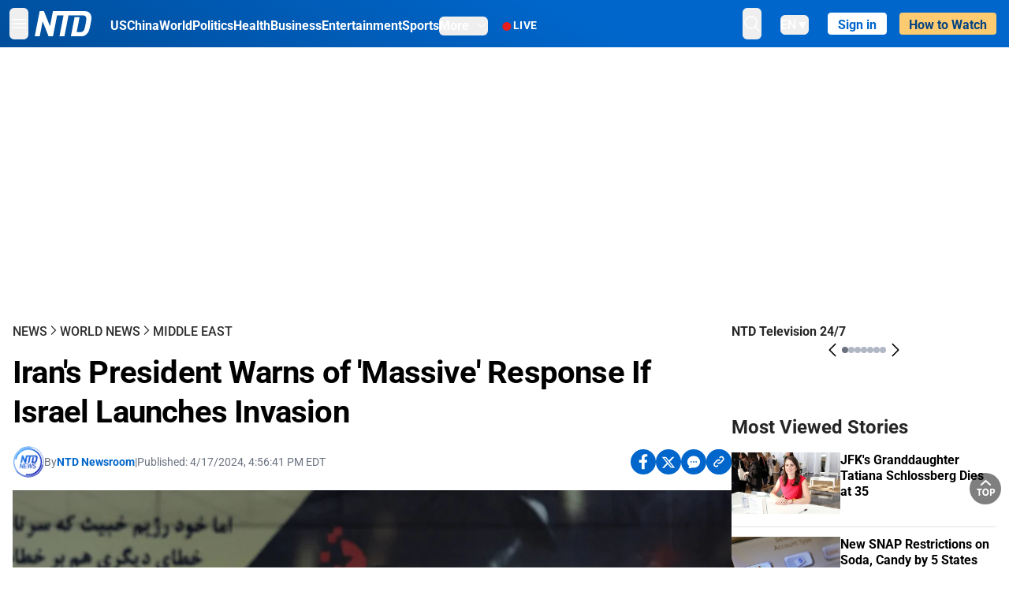

--- FILE ---
content_type: text/html; charset=utf-8
request_url: https://www.ntd.com/irans-president-warns-of-massive-response-if-israel-launches-invasion_986794.html
body_size: 30909
content:
<!DOCTYPE html><html lang="en"><head><meta property="og:site_name" content="NTD"/><meta charSet="UTF-8"/><link rel="icon" type="image/x-icon" href="/favicon.ico" sizes="any"/><link rel="icon" type="image/png" sizes="32x32" href="/images/favicons/ntd-favicon-32x32.png"/><link rel="icon" type="image/png" sizes="16x16" href="/images/favicons/ntd-favicon-16x16.png"/><link rel="apple-touch-icon" href="/images/favicons/ntd-apple-touch-icon-120x120.png"/><link rel="manifest" href="/site.webmanifest"/><meta name="viewport" content="width=device-width,initial-scale=1"/><title>Iran&#x27;s President Warns of &#x27;Massive&#x27; Response If Israel Launches Invasion | NTD</title><meta name="robots" content="index,follow"/><meta name="description" content="NTD - To uplift and inform society by publishing quality content that embodies integrity, dignity, and the best of humanity."/><meta name="twitter:card" content="summary_large_image"/><meta name="twitter:site" content="@NTDNews"/><meta property="og:title" content="Iran&#x27;s President Warns of &#x27;Massive&#x27; Response If Israel Launches Invasion"/><meta property="og:description" content="NTD - To uplift and inform society by publishing quality content that embodies integrity, dignity, and the best of humanity."/><meta property="og:url" content="https://www.ntd.com/irans-president-warns-of-massive-response-if-israel-launches-invasion_986794.html"/><meta property="og:type" content="article"/><meta property="article:published_time" content="2024-04-17T20:56:41.000Z"/><meta property="article:modified_time" content="2024-04-17T21:03:22.000Z"/><meta property="article:section" content="Middle East"/><meta property="og:image" content="https://i.ntd.com/assets/uploads/2024/04/id986823-Iran-president-Ebrahim-Raisi-GettyImages-2147872041.jpg-900x506.webp"/><meta property="og:image:alt" content="Iran&#x27;s President Ebrahim Raisi attends a military parade alongside high-ranking officials and commanders during a ceremony marking the country&#x27;s annual army day in Tehran on April 17, 2024. (Atta Kenare/AFP via Getty Images)"/><meta property="og:image:secure_url" content="https://i.ntd.com/assets/uploads/2024/04/id986823-Iran-president-Ebrahim-Raisi-GettyImages-2147872041.jpg-900x506.webp"/><meta property="og:locale" content="en"/><link rel="canonical" href="https://www.ntd.com/irans-president-warns-of-massive-response-if-israel-launches-invasion_986794.html"/><meta property="build-version" content="3.4.0"/><meta property="keywords" content="iran"/><script type="application/ld+json">{"@context":"https://schema.org","@type":"NewsArticle","keywords":"iran","description":"","mainEntityOfPage":{"@type":"WebPage","@id":"https://www.ntd.com"},"headline":"Iran&apos;s President Warns of &apos;Massive&apos; Response If Israel Launches Invasion","image":["https://i.ntd.com/assets/uploads/2024/04/id986823-Iran-president-Ebrahim-Raisi-GettyImages-2147872041.jpg-900x506.webp"],"articleSection":"Middle East","dateCreated":"2024-04-17T20:56:41.000Z","datePublished":"2024-04-17T20:56:41.000Z","dateModified":"2024-04-17T21:03:22.000Z","author":{"@type":"Person","name":"NTD"},"publisher":{"@type":"Organization","name":"NTD","logo":{"@type":"ImageObject","url":"https://www.ntd.com/images/ENTD270.jpeg"}},"articleBody":"","isAccessibleForFree":true}</script><script type="application/ld+json">{"@context":"https://schema.org","@type":"BreadcrumbList","itemListElement":[{"@type":"ListItem","position":1,"item":{"@id":"https://www.ntd.com","name":"Home"}},{"@type":"ListItem","position":2,"item":{"@id":"https://www.ntd.com/news","name":"News"}},{"@type":"ListItem","position":3,"item":{"@id":"https://www.ntd.com/world","name":"World News"}},{"@type":"ListItem","position":4,"item":{"@id":"https://www.ntd.com/middle-east-world","name":"Middle East"}}]}</script><link rel="preload" href="https://i.ntd.com/assets/uploads/2024/04/id986823-Iran-president-Ebrahim-Raisi-GettyImages-2147872041.jpg-900x506.webp" as="image" fetchpriority="high"/><meta name="next-head-count" content="30"/><link rel="stylesheet" href="https://subs.epochbase.com/lib/template.css"/><link rel="preconnect" href="https://fonts.googleapis.com"/><link rel="preconnect" href="https://fonts.gstatic.com" crossorigin="anonymous"/><link rel="stylesheet" data-href="https://fonts.googleapis.com/css2?family=Noto+Serif:wght@100..900&amp;display=swap"/><script type="text/javascript">if(/com.ntd./i.test(navigator.userAgent)){window.isApp=true;}</script><link rel="preconnect" href="https://fonts.gstatic.com" crossorigin /><link rel="preload" href="/_next/static/media/6d279439c4de6a8a-s.p.otf" as="font" type="font/otf" crossorigin="anonymous" data-next-font="size-adjust"/><link rel="preload" href="/_next/static/media/d423b8cc6998a42d-s.p.otf" as="font" type="font/otf" crossorigin="anonymous" data-next-font="size-adjust"/><link rel="preload" href="/_next/static/media/87938583ae89d1fb-s.p.otf" as="font" type="font/otf" crossorigin="anonymous" data-next-font="size-adjust"/><link rel="preload" href="/_next/static/media/5f01b218f380ae75-s.p.otf" as="font" type="font/otf" crossorigin="anonymous" data-next-font="size-adjust"/><link rel="preload" href="/_next/static/media/21f44fe78987abb6-s.p.otf" as="font" type="font/otf" crossorigin="anonymous" data-next-font="size-adjust"/><link rel="preload" href="/_next/static/media/366ce60a87b3d93b-s.p.otf" as="font" type="font/otf" crossorigin="anonymous" data-next-font="size-adjust"/><link rel="preload" href="/_next/static/media/69d19f24b6c2f63c-s.p.otf" as="font" type="font/otf" crossorigin="anonymous" data-next-font="size-adjust"/><link rel="preload" href="/_next/static/media/1696dcc4daf6198d-s.p.otf" as="font" type="font/otf" crossorigin="anonymous" data-next-font="size-adjust"/><link rel="preload" href="/_next/static/media/d0316c4a867c73d9-s.p.otf" as="font" type="font/otf" crossorigin="anonymous" data-next-font="size-adjust"/><link rel="preload" href="/_next/static/media/c1b6d0157379a23c-s.p.otf" as="font" type="font/otf" crossorigin="anonymous" data-next-font="size-adjust"/><link rel="preload" href="/_next/static/media/d27c3c4c48653461-s.p.woff2" as="font" type="font/woff2" crossorigin="anonymous" data-next-font="size-adjust"/><link rel="preload" href="/_next/static/media/2329f82f48d3e252-s.p.woff2" as="font" type="font/woff2" crossorigin="anonymous" data-next-font="size-adjust"/><link rel="preload" href="/_next/static/media/4046ec9b7a3cd7ce-s.p.woff2" as="font" type="font/woff2" crossorigin="anonymous" data-next-font="size-adjust"/><link rel="preload" href="/_next/static/media/677590baa4ca2e13-s.p.woff2" as="font" type="font/woff2" crossorigin="anonymous" data-next-font="size-adjust"/><link rel="preload" href="/_next/static/media/48ee0eb829fd67dc-s.p.woff2" as="font" type="font/woff2" crossorigin="anonymous" data-next-font="size-adjust"/><link rel="preload" href="/_next/static/media/bd4e47cdb1b92e8e-s.p.woff2" as="font" type="font/woff2" crossorigin="anonymous" data-next-font="size-adjust"/><link rel="preload" href="/_next/static/media/dedba05d74695149-s.p.woff2" as="font" type="font/woff2" crossorigin="anonymous" data-next-font="size-adjust"/><link rel="preload" href="/_next/static/media/aacbf89b63ff3595-s.p.woff2" as="font" type="font/woff2" crossorigin="anonymous" data-next-font="size-adjust"/><link rel="preload" href="/_next/static/media/d0b56fc3015f351f-s.p.woff2" as="font" type="font/woff2" crossorigin="anonymous" data-next-font="size-adjust"/><link rel="preload" href="/_next/static/css/e5bfd86eeebc37fb.css" as="style"/><link rel="stylesheet" href="/_next/static/css/e5bfd86eeebc37fb.css" data-n-g=""/><link rel="preload" href="/_next/static/css/f09d717aa85bdceb.css" as="style"/><link rel="stylesheet" href="/_next/static/css/f09d717aa85bdceb.css" data-n-p=""/><link rel="preload" href="/_next/static/css/5a5c8557a6fe8041.css" as="style"/><link rel="stylesheet" href="/_next/static/css/5a5c8557a6fe8041.css"/><noscript data-n-css=""></noscript><script defer="" nomodule="" src="/_next/static/chunks/polyfills-42372ed130431b0a.js"></script><script defer="" src="/_next/static/chunks/1033-542a31019ab750d4.js"></script><script defer="" src="/_next/static/chunks/7742-3706c8acab8bc7d3.js"></script><script defer="" src="/_next/static/chunks/5535.3cb1d9be360250dc.js"></script><script defer="" src="/_next/static/chunks/2901-7863ab772e459b67.js"></script><script defer="" src="/_next/static/chunks/5458.805473cf745e0c93.js"></script><script defer="" src="/_next/static/chunks/7912.b5038670c48b053e.js"></script><script src="/_next/static/chunks/webpack-38fd75bee5fa3ec1.js" defer=""></script><script src="/_next/static/chunks/framework-945b357d4a851f4b.js" defer=""></script><script src="/_next/static/chunks/main-e15b98b38f8b9694.js" defer=""></script><script src="/_next/static/chunks/pages/_app-1b2c6b540215ae9c.js" defer=""></script><script src="/_next/static/chunks/6492-a996f978e6c43eb4.js" defer=""></script><script src="/_next/static/chunks/5356-77ab64184dd0c10c.js" defer=""></script><script src="/_next/static/chunks/3545-148a19d9abd9ee9d.js" defer=""></script><script src="/_next/static/chunks/2407-52a061df3b44b04a.js" defer=""></script><script src="/_next/static/chunks/pages/%5Burl%5D-70b65ba4dae397a6.js" defer=""></script><script src="/_next/static/bbcb1d49c185377aff6d67e98564144f08d88bb5/_buildManifest.js" defer=""></script><script src="/_next/static/bbcb1d49c185377aff6d67e98564144f08d88bb5/_ssgManifest.js" defer=""></script><style data-href="https://fonts.googleapis.com/css2?family=Noto+Serif:wght@100..900&display=swap">@font-face{font-family:'Noto Serif';font-style:normal;font-weight:100;font-stretch:normal;font-display:swap;src:url(https://fonts.gstatic.com/l/font?kit=ga6iaw1J5X9T9RW6j9bNVls-hfgvz8JcMofYTa32J4wsL2JAlAhZqFGjww&skey=ff3f102bd67fc93c&v=v33) format('woff')}@font-face{font-family:'Noto Serif';font-style:normal;font-weight:200;font-stretch:normal;font-display:swap;src:url(https://fonts.gstatic.com/l/font?kit=ga6iaw1J5X9T9RW6j9bNVls-hfgvz8JcMofYTa32J4wsL2JAlAhZKFCjww&skey=ff3f102bd67fc93c&v=v33) format('woff')}@font-face{font-family:'Noto Serif';font-style:normal;font-weight:300;font-stretch:normal;font-display:swap;src:url(https://fonts.gstatic.com/l/font?kit=ga6iaw1J5X9T9RW6j9bNVls-hfgvz8JcMofYTa32J4wsL2JAlAhZ9lCjww&skey=ff3f102bd67fc93c&v=v33) format('woff')}@font-face{font-family:'Noto Serif';font-style:normal;font-weight:400;font-stretch:normal;font-display:swap;src:url(https://fonts.gstatic.com/l/font?kit=ga6iaw1J5X9T9RW6j9bNVls-hfgvz8JcMofYTa32J4wsL2JAlAhZqFCjww&skey=ff3f102bd67fc93c&v=v33) format('woff')}@font-face{font-family:'Noto Serif';font-style:normal;font-weight:500;font-stretch:normal;font-display:swap;src:url(https://fonts.gstatic.com/l/font?kit=ga6iaw1J5X9T9RW6j9bNVls-hfgvz8JcMofYTa32J4wsL2JAlAhZmlCjww&skey=ff3f102bd67fc93c&v=v33) format('woff')}@font-face{font-family:'Noto Serif';font-style:normal;font-weight:600;font-stretch:normal;font-display:swap;src:url(https://fonts.gstatic.com/l/font?kit=ga6iaw1J5X9T9RW6j9bNVls-hfgvz8JcMofYTa32J4wsL2JAlAhZdlejww&skey=ff3f102bd67fc93c&v=v33) format('woff')}@font-face{font-family:'Noto Serif';font-style:normal;font-weight:700;font-stretch:normal;font-display:swap;src:url(https://fonts.gstatic.com/l/font?kit=ga6iaw1J5X9T9RW6j9bNVls-hfgvz8JcMofYTa32J4wsL2JAlAhZT1ejww&skey=ff3f102bd67fc93c&v=v33) format('woff')}@font-face{font-family:'Noto Serif';font-style:normal;font-weight:800;font-stretch:normal;font-display:swap;src:url(https://fonts.gstatic.com/l/font?kit=ga6iaw1J5X9T9RW6j9bNVls-hfgvz8JcMofYTa32J4wsL2JAlAhZKFejww&skey=ff3f102bd67fc93c&v=v33) format('woff')}@font-face{font-family:'Noto Serif';font-style:normal;font-weight:900;font-stretch:normal;font-display:swap;src:url(https://fonts.gstatic.com/l/font?kit=ga6iaw1J5X9T9RW6j9bNVls-hfgvz8JcMofYTa32J4wsL2JAlAhZAVejww&skey=ff3f102bd67fc93c&v=v33) format('woff')}@font-face{font-family:'Noto Serif';font-style:normal;font-weight:100 900;font-stretch:100%;font-display:swap;src:url(https://fonts.gstatic.com/s/notoserif/v33/ga6daw1J5X9T9RW6j9bNVls-hfgvz8JcMofYTYf3D33WsNFHuQk.woff2) format('woff2');unicode-range:U+0460-052F,U+1C80-1C8A,U+20B4,U+2DE0-2DFF,U+A640-A69F,U+FE2E-FE2F}@font-face{font-family:'Noto Serif';font-style:normal;font-weight:100 900;font-stretch:100%;font-display:swap;src:url(https://fonts.gstatic.com/s/notoserif/v33/ga6daw1J5X9T9RW6j9bNVls-hfgvz8JcMofYTYf-D33WsNFHuQk.woff2) format('woff2');unicode-range:U+0301,U+0400-045F,U+0490-0491,U+04B0-04B1,U+2116}@font-face{font-family:'Noto Serif';font-style:normal;font-weight:100 900;font-stretch:100%;font-display:swap;src:url(https://fonts.gstatic.com/s/notoserif/v33/ga6daw1J5X9T9RW6j9bNVls-hfgvz8JcMofYTYf2D33WsNFHuQk.woff2) format('woff2');unicode-range:U+1F00-1FFF}@font-face{font-family:'Noto Serif';font-style:normal;font-weight:100 900;font-stretch:100%;font-display:swap;src:url(https://fonts.gstatic.com/s/notoserif/v33/ga6daw1J5X9T9RW6j9bNVls-hfgvz8JcMofYTYf5D33WsNFHuQk.woff2) format('woff2');unicode-range:U+0370-0377,U+037A-037F,U+0384-038A,U+038C,U+038E-03A1,U+03A3-03FF}@font-face{font-family:'Noto Serif';font-style:normal;font-weight:100 900;font-stretch:100%;font-display:swap;src:url(https://fonts.gstatic.com/s/notoserif/v33/ga6daw1J5X9T9RW6j9bNVls-hfgvz8JcMofYTYeGD33WsNFHuQk.woff2) format('woff2');unicode-range:U+0302-0303,U+0305,U+0307-0308,U+0310,U+0312,U+0315,U+031A,U+0326-0327,U+032C,U+032F-0330,U+0332-0333,U+0338,U+033A,U+0346,U+034D,U+0391-03A1,U+03A3-03A9,U+03B1-03C9,U+03D1,U+03D5-03D6,U+03F0-03F1,U+03F4-03F5,U+2016-2017,U+2034-2038,U+203C,U+2040,U+2043,U+2047,U+2050,U+2057,U+205F,U+2070-2071,U+2074-208E,U+2090-209C,U+20D0-20DC,U+20E1,U+20E5-20EF,U+2100-2112,U+2114-2115,U+2117-2121,U+2123-214F,U+2190,U+2192,U+2194-21AE,U+21B0-21E5,U+21F1-21F2,U+21F4-2211,U+2213-2214,U+2216-22FF,U+2308-230B,U+2310,U+2319,U+231C-2321,U+2336-237A,U+237C,U+2395,U+239B-23B7,U+23D0,U+23DC-23E1,U+2474-2475,U+25AF,U+25B3,U+25B7,U+25BD,U+25C1,U+25CA,U+25CC,U+25FB,U+266D-266F,U+27C0-27FF,U+2900-2AFF,U+2B0E-2B11,U+2B30-2B4C,U+2BFE,U+3030,U+FF5B,U+FF5D,U+1D400-1D7FF,U+1EE00-1EEFF}@font-face{font-family:'Noto Serif';font-style:normal;font-weight:100 900;font-stretch:100%;font-display:swap;src:url(https://fonts.gstatic.com/s/notoserif/v33/ga6daw1J5X9T9RW6j9bNVls-hfgvz8JcMofYTYf1D33WsNFHuQk.woff2) format('woff2');unicode-range:U+0102-0103,U+0110-0111,U+0128-0129,U+0168-0169,U+01A0-01A1,U+01AF-01B0,U+0300-0301,U+0303-0304,U+0308-0309,U+0323,U+0329,U+1EA0-1EF9,U+20AB}@font-face{font-family:'Noto Serif';font-style:normal;font-weight:100 900;font-stretch:100%;font-display:swap;src:url(https://fonts.gstatic.com/s/notoserif/v33/ga6daw1J5X9T9RW6j9bNVls-hfgvz8JcMofYTYf0D33WsNFHuQk.woff2) format('woff2');unicode-range:U+0100-02BA,U+02BD-02C5,U+02C7-02CC,U+02CE-02D7,U+02DD-02FF,U+0304,U+0308,U+0329,U+1D00-1DBF,U+1E00-1E9F,U+1EF2-1EFF,U+2020,U+20A0-20AB,U+20AD-20C0,U+2113,U+2C60-2C7F,U+A720-A7FF}@font-face{font-family:'Noto Serif';font-style:normal;font-weight:100 900;font-stretch:100%;font-display:swap;src:url(https://fonts.gstatic.com/s/notoserif/v33/ga6daw1J5X9T9RW6j9bNVls-hfgvz8JcMofYTYf6D33WsNFH.woff2) format('woff2');unicode-range:U+0000-00FF,U+0131,U+0152-0153,U+02BB-02BC,U+02C6,U+02DA,U+02DC,U+0304,U+0308,U+0329,U+2000-206F,U+20AC,U+2122,U+2191,U+2193,U+2212,U+2215,U+FEFF,U+FFFD}</style></head><body><noscript><iframe src="https://www.googletagmanager.com/ns.html?id=GTM-K52XVPF" height="0" width="0" style="display:none;visibility:hidden"></iframe></noscript><div id="__next"><div lang="en"><div class="__variable_315db8 __variable_ae7e04 __variable_8c00a5 font-roboto" id="headlessui-portal-root"><div class="relative z-10 bg-white dark:bg-black"><div style="background:linear-gradient(208deg, #0066CB 41.12%, #004181 131.51%)" class="Header_header__ds50R sticky top-0 z-[1200]"><div class="mx-auto flex h-[60px] max-w-[1300px] items-center justify-between gap-4 px-4 py-2 md:justify-between 2xl:px-0"><div class="flex items-center"><div class="" data-headlessui-state=""><div class="flex flex-none items-center sm:space-x-1"><button type="button" class="-ml-1 mr-2 inline-flex items-center justify-center rounded-md py-2 text-white focus:outline-none sm:mr-0" id="headlessui-popover-button-:R2mt6:" aria-expanded="false" data-headlessui-state=""><span class="sr-only">Open menu</span><svg xmlns="http://www.w3.org/2000/svg" fill="none" viewBox="0 0 24 24" stroke-width="1.5" stroke="currentColor" aria-hidden="true" class="size-6"><path stroke-linecap="round" stroke-linejoin="round" d="M3.75 6.75h16.5M3.75 12h16.5m-16.5 5.25h16.5"></path></svg></button></div></div><a class="contents" href="/"><span class="sr-only">NTD Television</span><img class="mr-4 w-[58px] sm:ml-2 sm:mr-6 sm:w-[72px]" src="https://i.ntd.com/assets/themes/ntd/images/NTDLogo.svg" alt="NTD Television" width="300" height="132" title="NTD Television"/></a><div class="hidden w-auto xl:block"><div class="mt-1 flex items-center justify-between gap-x-5"><a href="/us" class="flex-shrink-0"><span class="w-full text-base font-bold text-white">US</span></a><a href="/china" class="flex-shrink-0"><span class="w-full text-base font-bold text-white">China</span></a><a href="/world" class="flex-shrink-0"><span class="w-full text-base font-bold text-white">World</span></a><a href="/politics" class="flex-shrink-0"><span class="w-full text-base font-bold text-white">Politics</span></a><a href="/health-news" class="flex-shrink-0"><span class="w-full text-base font-bold text-white">Health</span></a><a href="/business" class="flex-shrink-0"><span class="w-full text-base font-bold text-white">Business</span></a><a href="/entertainment" class="flex-shrink-0"><span class="w-full text-base font-bold text-white">Entertainment</span></a><a href="/sports" class="flex-shrink-0"><span class="w-full text-base font-bold text-white">Sports</span></a><nav class="space-x-10"><div class="relative" data-headlessui-state=""><button type="button" class="group inline-flex items-center rounded-md text-base font-bold text-white focus:outline-none" id="headlessui-popover-button-:R16mt6:" aria-expanded="false" data-headlessui-state=""><span class="min-w-fit">More</span><svg xmlns="http://www.w3.org/2000/svg" viewBox="0 0 24 24" fill="currentColor" aria-hidden="true" class="mb-0.5 ml-2 w-4 fill-white"><path fill-rule="evenodd" d="M12.53 16.28a.75.75 0 01-1.06 0l-7.5-7.5a.75.75 0 011.06-1.06L12 14.69l6.97-6.97a.75.75 0 111.06 1.06l-7.5 7.5z" clip-rule="evenodd"></path></svg></button></div></nav></div></div><a class="mt-1 hidden flex-shrink-0 items-center gap-1 px-4 xl:flex" href="/live"><span class="animate-pulse text-[26px] leading-3 text-[#EC1D19]">●</span><span class="text-sm font-semibold tracking-wide text-white">LIVE</span></a></div><div class="flex items-center"><div data-headlessui-state=""><button type="button" class="mr-6 hidden items-center justify-center rounded-md py-2 text-white focus:outline-none sm:inline-flex" id="headlessui-popover-button-:R36t6:" aria-expanded="false" data-headlessui-state=""><span class="sr-only">search</span><svg xmlns="http://www.w3.org/2000/svg" fill="none" viewBox="0 0 24 24" stroke-width="1.5" stroke="currentColor" aria-hidden="true" class="size-6 stroke-white"><path stroke-linecap="round" stroke-linejoin="round" d="M21 21l-5.197-5.197m0 0A7.5 7.5 0 105.196 5.196a7.5 7.5 0 0010.607 10.607z"></path></svg></button></div><nav class="hidden space-x-10 sm:flex"><div class="relative" data-headlessui-state=""><button type="button" class="group mr-6 mt-1 inline-flex items-center rounded-md text-[16px] font-medium text-white focus:outline-none focus:ring-0" id="headlessui-popover-button-:R56t6:" aria-expanded="false" data-headlessui-state=""><span class="min-w-fit">EN</span><span>▼</span></button></div></nav><div id="login_wrapper" class=""></div><a class="pb-0.25 ml-2 h-7 flex-shrink-0 rounded bg-[#FFCB71] px-2 pt-1 !text-[#004181] md:ml-4 md:px-3" href="/watch"><div class="text-base font-semibold">How to Watch</div></a></div></div></div><!--$--><div class="m-auto items-center justify-center overflow-hidden print:hidden hidden md:flex" style="min-height:314px"><div id="article_top_ads"></div></div><!--/$--><div class="post theme"><main class="main mx-auto max-w-[1300px] gap-11 px-4 xl:flex 2xl:px-0"><div class="w-full flex-1 pt-6 lg:px-0 lg:pt-9 xl:w-[920px]"><article class="bg-white"><header><div data-label="post-default-breadcrumbs" class="theme-app-hidden scroll flex items-center gap-2 whitespace-nowrap uppercase text-sm text-[#2f2f2f] font-medium leading-tight lg:text-base lg:leading-snug mb-4"><a class="" href="/news">News</a><svg xmlns="http://www.w3.org/2000/svg" fill="none" viewBox="0 0 24 24" stroke-width="2" stroke="currentColor" aria-hidden="true" width="16" class="-mt-[5px] shrink-0 text-[#2f2f2f]"><path stroke-linecap="round" stroke-linejoin="round" d="M8.25 4.5l7.5 7.5-7.5 7.5"></path></svg><a class="" href="/world">World News</a><svg xmlns="http://www.w3.org/2000/svg" fill="none" viewBox="0 0 24 24" stroke-width="2" stroke="currentColor" aria-hidden="true" width="16" class="-mt-[5px] shrink-0 text-[#2f2f2f]"><path stroke-linecap="round" stroke-linejoin="round" d="M8.25 4.5l7.5 7.5-7.5 7.5"></path></svg><a class="" href="/middle-east-world">Middle East</a></div><h1 class="mb-4 max-w-4xl text-[26px] font-bold leading-[120%] tracking-[-0.52px] lg:text-[40px] lg:leading-tight lg:tracking-[-0.8px]">Iran&#x27;s President Warns of &#x27;Massive&#x27; Response If Israel Launches Invasion</h1><div class="flex flex-col flex-wrap gap-1.5 text-sm text-[#6B7280] md:flex-row md:items-center mb-4 mt-[18px]"><div class="flex items-center gap-2 text-sm"><a href="/author/ntd-newsroom"><img alt="NTD Newsroom" title="NTD Newsroom" loading="lazy" width="40" height="40" decoding="async" data-nimg="1" class="flex rounded-full" style="color:transparent" src="https://i.ntd.com/assets/uploads/2024/05/id996033-NTD-News-logo-square.png"/></a><div class="flex flex-col"><div class="item-center flex gap-2">By<div class="font-bold text-[#0066CB]"><a class="no-underline hover:underline" href="/author/ntd-newsroom">NTD Newsroom</a></div></div><div class="item-center flex flex-col flex-wrap divide-gray-200 text-gray-800 xs:flex-row xs:gap-3 xs:divide-x"></div></div></div><div class="hidden md:block">|</div><span>Published:<!-- --> <!-- -->4/17/2024, 4:56:41 PM EDT</span><div class="hidden flex-1 md:block"></div><!--$--><div class="flex gap-2 items-center"><button data-tip="Share on Facebook" class="bg-[#0066CB] rounded-full size-8 justify-center items-center flex just text-white" type="button"><svg viewBox="0 0 11 17" fill="none" xmlns="http://www.w3.org/2000/svg" class="size-5"><g clip-path="url(#facebook_svg__a)"><path d="m9.343 9.393.457-2.99H6.944v-1.94c0-.818.4-1.615 1.678-1.615H9.92V.303S8.742.1 7.616.1c-2.352 0-3.89 1.431-3.89 4.024v2.278H1.113v2.99h2.615v7.227h3.217V9.393h2.4Z" fill="currentColor"></path></g><defs><clipPath id="facebook_svg__a"><path fill="currentColor" transform="translate(.377 .1)" d="M0 0h10.279v16.519H0z"></path></clipPath></defs></svg></button><button data-tip="Share on Twitter" class="bg-[#0066CB] rounded-full size-8 justify-center items-center flex just text-white" type="button"><svg width="18" height="15" fill="none" xmlns="http://www.w3.org/2000/svg" class=""><path fill-rule="evenodd" clip-rule="evenodd" d="M5.925.695H.684L6.898 8.29l-5.817 6.37H3.77l4.4-4.818 3.906 4.774h5.242L10.922 6.8l.01.014L16.44.784h-2.687l-4.09 4.478L5.925.695Zm-2.348 1.33h1.632l9.215 11.26h-1.632L3.577 2.025Z" fill="#fff"></path></svg></button><button class="bg-[#0066CB] rounded-full size-8 justify-center items-center flex just text-white" type="button" data-tip="Copy link"><svg xmlns="http://www.w3.org/2000/svg" viewBox="0 0 24 24" fill="currentColor" aria-hidden="true" class="size-5"><path fill-rule="evenodd" d="M4.804 21.644A6.707 6.707 0 006 21.75a6.721 6.721 0 003.583-1.029c.774.182 1.584.279 2.417.279 5.322 0 9.75-3.97 9.75-9 0-5.03-4.428-9-9.75-9s-9.75 3.97-9.75 9c0 2.409 1.025 4.587 2.674 6.192.232.226.277.428.254.543a3.73 3.73 0 01-.814 1.686.75.75 0 00.44 1.223zM8.25 10.875a1.125 1.125 0 100 2.25 1.125 1.125 0 000-2.25zM10.875 12a1.125 1.125 0 112.25 0 1.125 1.125 0 01-2.25 0zm4.875-1.125a1.125 1.125 0 100 2.25 1.125 1.125 0 000-2.25z" clip-rule="evenodd"></path></svg></button><div class="flex cursor-pointer items-center gap-1" id="share_now"><button class="bg-[#0066CB] rounded-full size-8 justify-center items-center flex just text-white" type="button" data-tip="Share"><svg xmlns="http://www.w3.org/2000/svg" width="32" height="32" fill="none"><circle cx="16" cy="16" r="16" fill="#0066CB"></circle><path d="M18.988 8.727c-.303.017-.605.052-.89.158-.454.175-.89.438-1.26.825a.86.86 0 0 0-.262.276.906.906 0 0 0 .118 1.085.835.835 0 0 0 .316.208.806.806 0 0 0 .722-.084.86.86 0 0 0 .265-.274c.185-.193.403-.299.638-.386.587-.211 1.31-.123 1.78.386.654.684.654 1.825 0 2.528l-2.519 2.633c-.739.772-1.343.842-1.78.825-.436-.018-.688-.228-.688-.228a.827.827 0 0 0-.645-.084.837.837 0 0 0-.296.155.878.878 0 0 0-.217.262.917.917 0 0 0 .319 1.211s.57.387 1.41.44c.84.052 2.015-.282 3.039-1.37l2.518-2.633c1.31-1.37 1.31-3.581 0-4.933a3.225 3.225 0 0 0-1.628-.93c-.303-.07-.638-.07-.94-.053v-.017Zm-3.358 4.055c-.84-.036-1.998.263-2.989 1.316l-2.518 2.633c-1.31 1.37-1.31 3.581 0 4.933.94.983 2.283 1.264 3.458.825.454-.175.89-.439 1.26-.825a.86.86 0 0 0 .262-.277.905.905 0 0 0-.118-1.085.836.836 0 0 0-.316-.207.804.804 0 0 0-.722.083.86.86 0 0 0-.265.275c-.185.193-.403.298-.638.386-.588.21-1.31.123-1.78-.386-.654-.685-.654-1.826 0-2.528l2.519-2.633c.671-.702 1.259-.79 1.73-.773.47.018.788.158.788.158a.82.82 0 0 0 .697.152.825.825 0 0 0 .328-.165.87.87 0 0 0 .23-.296.91.91 0 0 0-.197-1.052.828.828 0 0 0-.32-.183s-.57-.351-1.41-.386v.035Z" fill="#fff"></path></svg></button><div></div></div></div><!--/$--></div></header><figure><img alt="Iran&#x27;s President Warns of &#x27;Massive&#x27; Response If Israel Launches Invasion" fetchpriority="high" width="600" height="400" decoding="async" data-nimg="1" class="w-full overflow-hidden bg-gray-100 object-cover aspect-video" style="color:transparent" src="https://i.ntd.com/assets/uploads/2024/04/id986823-Iran-president-Ebrahim-Raisi-GettyImages-2147872041.jpg-900x506.webp"/><figcaption class="font-regular caption border-b border-b-gray-200 px-1 py-2 text-xs text-gray-500">Iran's President Ebrahim Raisi attends a military parade alongside high-ranking officials and commanders during a ceremony marking the country's annual army day in Tehran on April 17, 2024. (Atta Kenare/AFP via Getty Images)</figcaption></figure><div data-post-content="true" class="post_content" id="post_content" data-testid="post_content"><p>Iran’s president has warned that an invasion by Israel would trigger a significant response from Iran, after some Israeli officials said there would be a response to Iran's attack over the past weekend.</p><p>Iranian President Ebrahim Raisi spoke at an annual army parade on April 17 that was relocated to a barracks north of the capital, Tehran, from its usual venue on a highway in the city’s southern outskirts. Iranian authorities gave no explanation for the relocation, and state TV did not broadcast it live, as it has in previous years.</p><p>Describing the weekend attack on Israel as “limited," the Iranian leader claimed that if Iran had wanted to carry out more attacks, "there would be nothing left of the Zionist regime." If Israel invades Iran in any way, it would trigger a "massive and harsh" response, he warned.</p><div class="my-5">“That is the time when the supporters of the Zionist regime will find out that their hidden power will not be able to do anything,” Mr. Raisi said, according to a transcript <a href="https://president.ir/en/151159" target="_blank" class="article-hover-class">published</a> on his website.</div><p>Iranian naval chief Shahram Irani said this week that Iran will bolster its military presence in the Red Sea, which has seen an increase in disruptions to commercial shipping. U.S. officials have said the Iran-backed Houthis based in Yemen have attacked shipping vessels in recent months, triggering a response from the United States.</p><p>"The Navy is carrying out a mission to escort Iranian commercial ships to the Red Sea, and our Jamaran frigate is present in the Gulf of Aden in this view," Mr. Irani said, according to the state-backed Tasnim news agency.</p><p>Israeli Prime Minister Benjamin Netanyahu said on April 17 that his country will make its own decisions about how to defend itself after some Western countries pleaded for restraint in responding to the Iranian missile and drone attacks, which were mostly intercepted by Israel and the United States.</p><p>Meanwhile, the United States, the European Union, and G7 industrialized nations all announced plans to consider tighter sanctions on Iran.</p><p>Mr. Netanyahu met with the German and British foreign ministers, who both traveled to Israel as part of a coordinated push to keep the confrontation between Israel and Iran from escalating into a regional conflict fueled by the Gaza war. His office said he thanked the two respective ministers, David Cameron and Annalena Baerbock, for their support, while telling them: "I want to make it clear: We will make our own decisions, and the State of Israel will do everything necessary to defend itself."</p><p>Earlier, Mr. Cameron said it was apparent that Israel plans to retaliate for the Iranian missile and drone strikes, which Tehran launched on April 13 in response to what it said was an Israeli airstrike that killed military officers at the Iranian Embassy in Syria on April 1.</p><p>Ms. Baerbock said escalation "would serve no one, not Israel's security, not the many dozens of hostages still in the hands of Hamas, not the suffering population of Gaza, not the many people in Iran who are themselves suffering under the regime, and not the third countries in the region who simply want to live in peace."</p><p>The Iranian missiles and drones launched on April 13 were mostly shot down by Israel and its allies and caused no deaths. But Israel says it must retaliate to preserve the credibility of its deterrents. Tehran has said that it would not launch any new strikes, saying the weekend attack was launched in retaliation.</p><p>“It’s right to show solidarity with Israel. It’s right to have made our views clear about what should happen next, but it’s clear the Israelis are making a decision to act," Mr. Cameron told reporters on April 17. “We hope they do so in a way that does as little to escalate this as possible, and in a way that ... is smart as well as tough.”</p><p>Earlier this week, the Israel Defense Forces chief told reporters that there would be a response to the Iranian attack. He did not elaborate.</p><div class="my-5">“Iran wanted to harm the strategic capabilities of the State of Israel—that is something that had not happened before. We were prepared for the ‘Iron Shield’ operation—preparation that brought Iran to also meet air superiority,” Herzi Halevi <a href="https://www.theepochtimes.com/world/israel-announces-it-will-respond-to-iran-missile-attack-as-airlines-cancel-flights-to-region-5629724" target="_blank" class="article-hover-class">said</a>. “Last Monday, we saw what was being organized, and we think that the State of Israel is very strong and knows how to deal with it alone, but with a threat so numerous and so far away, we are always happy to have [the United States] with us.</div><p>“Looking ahead, we are considering our steps, and this launch of so many missiles, cruise missiles, and UAVs into the territory of the State of Israel will be met with a response.”</p><div class="my-5"><em>Reuters contributed to this report.</em></div><div class="my-5"><em>From <a href="https://www.theepochtimes.com/world/irans-president-warns-of-massive-response-if-israel-launches-invasion-5631487" target="_blank" class="article-hover-class">The Epoch Times</a></em></div></div><!--$--><div class="m-auto items-center justify-center overflow-hidden print:hidden hidden md:flex" style="min-height:314px;padding:32px 8px 32px 8px"><div id="article_below_ads"></div></div><!--/$--><!--$--><div class="m-auto flex items-center justify-center overflow-hidden print:hidden md:hidden" style="min-height:314px;padding:32px 8px 32px 8px"><div id="below_article_mobile_ads"></div></div><!--/$--><section class="not-format" id="article-comment"><div class="space-y-3 lg:mt-8"><div><iframe src="" width="100%" height="100%"></iframe></div></div></section></article><aside aria-label="Recommendations" class="bg-white py-8 dark:bg-gray-900"><!--$--><h2 class="mb-3 text-2xl font-bold dark:text-white">Recommendations</h2><div class="grid gap-6 md:grid-cols-3"><article class="flex flex-col"><a class="" data-thumbnail="true" target="" href="/cities-around-the-world-welcome-2026-with-thunderous-fireworks_1116860.html" data-testid="post-thumbnail"><img alt="Cities Around the World Welcome 2026" loading="lazy" width="600" height="400" decoding="async" data-nimg="1" class="w-full overflow-hidden bg-gray-100 object-cover aspect-video" style="color:transparent" src="https://i.ntd.com/assets/uploads/2025/12/id1116883-New-York-GettyImages-2253639048.jpg-900x506.webp"/></a><a data-title="true" target="" href="/cities-around-the-world-welcome-2026-with-thunderous-fireworks_1116860.html"><h3 class="text-heading mt-2.5 text-base font-semibold">Cities Around the World Welcome 2026</h3></a></article><article class="flex flex-col"><a class="" data-thumbnail="true" target="" href="/trump-announces-withdrawal-of-national-guard-from-california-illinois-and-oregon_1116826.html" data-testid="post-thumbnail"><img alt="Trump Announces Withdrawal of National Guard From California, Illinois, and Oregon" loading="lazy" width="600" height="400" decoding="async" data-nimg="1" class="w-full overflow-hidden bg-gray-100 object-cover aspect-video" style="color:transparent" src="https://i.ntd.com/assets/uploads/2025/06/id1074772-GettyImages-2219021737.jpg-900x506.webp"/></a><a data-title="true" target="" href="/trump-announces-withdrawal-of-national-guard-from-california-illinois-and-oregon_1116826.html"><h3 class="text-heading mt-2.5 text-base font-semibold">Trump Announces Withdrawal of National Guard From California, Illinois, and Oregon</h3></a></article><article class="flex flex-col"><a class="" data-thumbnail="true" target="" href="/2-african-nations-bar-americans-following-us-travel-ban-on-them_1116769.html" data-testid="post-thumbnail"><img alt="2 African Nations Bar Americans Following US Travel Ban on Them" loading="lazy" width="600" height="400" decoding="async" data-nimg="1" class="w-full overflow-hidden bg-gray-100 object-cover aspect-video" style="color:transparent" src="https://i.ntd.com/assets/uploads/2025/12/id1116770-passport.jpg-900x506.webp"/></a><a data-title="true" target="" href="/2-african-nations-bar-americans-following-us-travel-ban-on-them_1116769.html"><h3 class="text-heading mt-2.5 text-base font-semibold">2 African Nations Bar Americans Following US Travel Ban on Them</h3></a></article><article class="flex flex-col"><a class="" data-thumbnail="true" target="" href="/new-years-eve-celebrations-kick-off-americas-250th-birthday_1116731.html" data-testid="post-thumbnail"><img alt="New Year’s Eve Celebrations Kick Off America’s 250th Birthday" loading="lazy" width="600" height="400" decoding="async" data-nimg="1" class="w-full overflow-hidden bg-gray-100 object-cover aspect-video" style="color:transparent" src="https://i.ntd.com/assets/uploads/2025/12/id1116742-america-250-2026-times-square-2252854458.jpg-900x506.webp"/></a><a data-title="true" target="" href="/new-years-eve-celebrations-kick-off-americas-250th-birthday_1116731.html"><h3 class="text-heading mt-2.5 text-base font-semibold">New Year’s Eve Celebrations Kick Off America’s 250th Birthday</h3></a></article><article class="flex flex-col"><a class="" data-thumbnail="true" target="" href="/new-snap-restrictions-on-soda-candy-by-5-states-begin-jan-1_1116627.html" data-testid="post-thumbnail"><img alt="New SNAP Restrictions on Soda, Candy by 5 States Begin Jan. 1" loading="lazy" width="600" height="400" decoding="async" data-nimg="1" class="w-full overflow-hidden bg-gray-100 object-cover aspect-video" style="color:transparent" src="https://i.ntd.com/assets/uploads/2025/12/id1116629-AP25364015176986.jpg-900x506.webp"/></a><a data-title="true" target="" href="/new-snap-restrictions-on-soda-candy-by-5-states-begin-jan-1_1116627.html"><h3 class="text-heading mt-2.5 text-base font-semibold">New SNAP Restrictions on Soda, Candy by 5 States Begin Jan. 1</h3></a></article><article class="flex flex-col"><a class="" data-thumbnail="true" target="" href="/hhs-pauses-funding-for-child-care-in-minnesota-as-fraud-allegations-grow_1116631.html" data-testid="post-thumbnail"><img alt="HHS Pauses Funding For Child Care in Minnesota as Fraud Allegations Grow" loading="lazy" width="600" height="400" decoding="async" data-nimg="1" class="w-full overflow-hidden bg-gray-100 object-cover aspect-video" style="color:transparent" src="https://i.ntd.com/assets/uploads/2025/12/id1116636-HHS-GettyImages-75592211.jpg-900x506.webp"/></a><a data-title="true" target="" href="/hhs-pauses-funding-for-child-care-in-minnesota-as-fraud-allegations-grow_1116631.html"><h3 class="text-heading mt-2.5 text-base font-semibold">HHS Pauses Funding For Child Care in Minnesota as Fraud Allegations Grow</h3></a></article><article class="flex flex-col"><a class="" data-thumbnail="true" target="" href="/jfks-granddaughter-tatiana-schlossberg-dies-at-35_1116598.html" data-testid="post-thumbnail"><img alt="JFK&#x27;s Granddaughter Tatiana Schlossberg Dies at 35" loading="lazy" width="600" height="400" decoding="async" data-nimg="1" class="w-full overflow-hidden bg-gray-100 object-cover aspect-video" style="color:transparent" src="https://i.ntd.com/assets/uploads/2025/11/id1109637-Tatiana-Schlossberg-GettyImages-1188110131.jpg-900x506.webp"/></a><a data-title="true" target="" href="/jfks-granddaughter-tatiana-schlossberg-dies-at-35_1116598.html"><h3 class="text-heading mt-2.5 text-base font-semibold">JFK&#x27;s Granddaughter Tatiana Schlossberg Dies at 35</h3></a></article><article class="flex flex-col"><a class="" data-thumbnail="true" target="" href="/bondi-vows-to-hold-former-officials-accountable-for-government-weaponization_1116582.html" data-testid="post-thumbnail"><img alt="Bondi Vows to Hold Former Officials Accountable for ‘Government Weaponization’" loading="lazy" width="600" height="400" decoding="async" data-nimg="1" class="w-full overflow-hidden bg-gray-100 object-cover aspect-video" style="color:transparent" src="https://i.ntd.com/assets/uploads/2025/12/id1116583-GettyImages-2249298408-sb.jpg-900x506.webp"/></a><a data-title="true" target="" href="/bondi-vows-to-hold-former-officials-accountable-for-government-weaponization_1116582.html"><h3 class="text-heading mt-2.5 text-base font-semibold">Bondi Vows to Hold Former Officials Accountable for ‘Government Weaponization’</h3></a></article><article class="flex flex-col"><a class="" data-thumbnail="true" target="" href="/trump-admin-launches-50-billion-rural-health-transformation-program_1116379.html" data-testid="post-thumbnail"><img alt="Trump Admin Launches $50 Billion Rural Health Transformation Program" loading="lazy" width="600" height="400" decoding="async" data-nimg="1" class="w-full overflow-hidden bg-gray-100 object-cover aspect-video" style="color:transparent" src="https://i.ntd.com/assets/uploads/2025/09/id1093098-DR.-OZ-TESTIFIES-.jpg-900x506.webp"/></a><a data-title="true" target="" href="/trump-admin-launches-50-billion-rural-health-transformation-program_1116379.html"><h3 class="text-heading mt-2.5 text-base font-semibold">Trump Admin Launches $50 Billion Rural Health Transformation Program</h3></a></article></div><!--/$--><!--$--><div id="rc-widget-f17013" data-rc-widget="true" data-widget-host="habitat" data-endpoint="//trends.revcontent.com" data-widget-id="283883" class="block" style="margin:20px 0px 0px 0px"></div><!--/$--><!--$--><div id="partnership" class="block"><div id="unit_95162"><a href="https://mixi.media/" rel="nofollow"></a></div></div><!--/$--></aside></div><!--$--><aside role="sidebar" class="xl:w-[336px] post pt-6 lg:pt-9 space-y-14 [&amp;&gt;*:nth-child(2)]:!mt-[30px]"><div class="aspect-video bg-gray-100"></div><!--$--><div class="mb-5 hidden xl:block"><div class="text-2xl font-bold text-heading">Most Viewed Stories</div><div class=""><div class="my-4 flex gap-3"><a href="/jfks-granddaughter-tatiana-schlossberg-dies-at-35_1116598.html"><div class="flex items-start gap-3"><div class="shrink-0 overflow-hidden w-[138px]"><img alt="JFK&#x27;s Granddaughter Tatiana Schlossberg Dies at 35" loading="lazy" width="600" height="400" decoding="async" data-nimg="1" class="w-full overflow-hidden bg-gray-100 object-cover aspect-video" style="color:transparent" src="https://i.ntd.com/assets/uploads/2025/11/id1109637-Tatiana-Schlossberg-GettyImages-1188110131.jpg-900x506.webp"/></div><h3 class="text-base line-clamp-2 flex-1 font-semibold leading-tight line-clamp-4">JFK&#x27;s Granddaughter Tatiana Schlossberg Dies at 35</h3></div></a></div><div class="my-4 flex gap-3 border-t pt-3"><a href="/new-snap-restrictions-on-soda-candy-by-5-states-begin-jan-1_1116627.html"><div class="flex items-start gap-3"><div class="shrink-0 overflow-hidden w-[138px]"><img alt="New SNAP Restrictions on Soda, Candy by 5 States Begin Jan. 1" loading="lazy" width="600" height="400" decoding="async" data-nimg="1" class="w-full overflow-hidden bg-gray-100 object-cover aspect-video" style="color:transparent" src="https://i.ntd.com/assets/uploads/2025/12/id1116629-AP25364015176986.jpg-900x506.webp"/></div><h3 class="text-base line-clamp-2 flex-1 font-semibold leading-tight line-clamp-4">New SNAP Restrictions on Soda, Candy by 5 States Begin Jan. 1</h3></div></a></div><div class="my-4 flex gap-3 border-t pt-3"><a href="/whats-open-and-closed-on-new-years-day-2026_1116811.html"><div class="flex items-start gap-3"><div class="shrink-0 overflow-hidden w-[138px]"><img alt="What&#x27;s Open and Closed on New Year&#x27;s Day 2026" loading="lazy" width="600" height="400" decoding="async" data-nimg="1" class="w-full overflow-hidden bg-gray-100 object-cover aspect-video" style="color:transparent" src="https://i.ntd.com/assets/uploads/2023/06/id923146-Walmart-logo-GettyImages-1491328451-900x506.jpg"/></div><h3 class="text-base line-clamp-2 flex-1 font-semibold leading-tight line-clamp-4">What&#x27;s Open and Closed on New Year&#x27;s Day 2026</h3></div></a></div><div class="my-4 flex gap-3 border-t pt-3"><a href="/missing-teen-camila-olmos-died-by-suicide-body-identified_1116828.html"><div class="flex items-start gap-3"><div class="shrink-0 overflow-hidden w-[138px]"><img alt="Missing Teen Camila Olmos Died by Suicide, Body Identified" loading="lazy" width="600" height="400" decoding="async" data-nimg="1" class="w-full overflow-hidden bg-gray-100 object-cover aspect-video" style="color:transparent" src="https://i.ntd.com/assets/uploads/2025/12/id1116680-Camila-Olmos-.jpg-900x506.webp"/></div><h3 class="text-base line-clamp-2 flex-1 font-semibold leading-tight line-clamp-4">Missing Teen Camila Olmos Died by Suicide, Body Identified</h3></div></a></div><div class="my-4 flex gap-3 border-t pt-3"><a href="/live-now-new-york-city-mayor-elect-mamdani-makes-an-announcement_1116556.html"><div class="flex items-start gap-3"><div class="shrink-0 overflow-hidden w-[138px]"><img alt="New York City Mayor-Elect Mamdani Makes an Announcement" loading="lazy" width="600" height="400" decoding="async" data-nimg="1" class="w-full overflow-hidden bg-gray-100 object-cover aspect-video" style="color:transparent" src="https://i.ntd.com/assets/uploads/2025/12/id1116557-Mamdani.jpg-900x506.webp"/></div><h3 class="text-base line-clamp-2 flex-1 font-semibold leading-tight line-clamp-4">New York City Mayor-Elect Mamdani Makes an Announcement</h3></div></a></div><div class="my-4 flex gap-3 border-t pt-3"><a href="/trump-issues-first-vetoes-of-second-presidential-term_1116708.html"><div class="flex items-start gap-3"><div class="shrink-0 overflow-hidden w-[138px]"><img alt="Trump Issues First Vetoes of Second Presidential Term" loading="lazy" width="600" height="400" decoding="async" data-nimg="1" class="w-full overflow-hidden bg-gray-100 object-cover aspect-video" style="color:transparent" src="https://i.ntd.com/assets/uploads/2025/12/id1116709-GettyImages-2253959925-sb.jpg-900x506.webp"/></div><h3 class="text-base line-clamp-2 flex-1 font-semibold leading-tight line-clamp-4">Trump Issues First Vetoes of Second Presidential Term</h3></div></a></div></div></div><!--/$--><div class="sticky top-0"><!--$--><div class="m-auto items-center justify-center overflow-hidden print:hidden hidden md:flex" style="min-height:314px;padding:32px 8px 32px 8px"><div id="article_siderbar_sticky_ads"></div></div><!--/$--></div></aside><!--/$--></main><div class="my-10 md:my-20"><!--$--><div class="m-auto items-center justify-center overflow-hidden print:hidden hidden md:flex" style="min-height:154px;padding:32px 8px 32px 8px"><div id="end_article_ads"></div></div><!--/$--></div></div><footer style="background:linear-gradient(180deg, #0066CB 0%, #003365 100.37%)" class="Footer_footer__MddMJ mx-auto flex w-full"><div class="mx-auto flex w-full max-w-[950px] flex-col items-center space-y-8 p-5 py-10 text-center text-white"><div class="w-full"><form><div class="flex items-center py-4 md:mx-auto lg:mx-0 lg:max-w-none xl:px-0"><div class="flex w-full items-center"><label for="search" class="sr-only">Search</label><div class="relative flex w-full items-center rounded-[12px] border border-gray-300 bg-white px-3"><svg xmlns="http://www.w3.org/2000/svg" fill="none" viewBox="0 0 24 24" stroke-width="1.5" stroke="currentColor" aria-hidden="true" class="size-5 stroke-[#B1B1B1]"><path stroke-linecap="round" stroke-linejoin="round" d="M21 21l-5.197-5.197m0 0A7.5 7.5 0 105.196 5.196a7.5 7.5 0 0010.607 10.607z"></path></svg><input id="search" class="block w-full border-none text-sm text-heading placeholder-[#B1B1B1] focus:border-gray-900 focus:outline-none focus:ring-0 sm:text-sm" placeholder="Search" type="search" required="" value=""/></div></div></div></form></div><nav class="grid w-full grid-cols-2 gap-10 sm:grid-cols-4"><ul class="col-span-1 space-y-4 text-start text-white"><li class="text-base font-bold uppercase"><a class="hover:!text-white" href="/news">News</a></li><ul class="p-0"><li class="text-sm font-medium leading-7"><a href="/us" class="flex hover:!text-white">US</a></li><li class="text-sm font-medium leading-7"><a href="/china" class="flex hover:!text-white">China</a></li><li class="text-sm font-medium leading-7"><a href="/world" class="flex hover:!text-white">World</a></li><li class="text-sm font-medium leading-7"><a href="/business" class="flex hover:!text-white">Business</a></li><li class="text-sm font-medium leading-7"><a href="/weather" class="flex hover:!text-white">Weather</a></li><li class="text-sm font-medium leading-7"><a href="/health" class="flex hover:!text-white">Health</a></li><li class="text-sm font-medium leading-7"><a href="/science" class="flex hover:!text-white">Sci &amp;Tech</a></li><li class="text-sm font-medium leading-7"><a href="/entertainment" class="flex hover:!text-white">Entertainment</a></li><li class="text-sm font-medium leading-7"><a href="/sports" class="flex hover:!text-white">Sports</a></li></ul></ul><ul class="col-span-1 space-y-4 text-start text-white"><li class="text-base font-bold uppercase"><a class="hover:!text-white" href="/programs">Programs</a></li><ul class="p-0"><li class="text-sm font-medium leading-7"><a href="/ntdplus/capitol-report" class="flex hover:!text-white">Capitol Report</a></li><li class="text-sm font-medium leading-7"><a href="/ntd-evening-news" class="flex hover:!text-white">NTD Evening News</a></li><li class="text-sm font-medium leading-7"><a href="/international-reporters-roundtable" class="flex hover:!text-white">International Roundtable</a></li><li class="text-sm font-medium leading-7"><a href="/ntd-primetime" class="flex hover:!text-white">NTD Primetime</a></li><li class="text-sm font-medium leading-7"><a href="/ntdplus/china-in-focus" class="flex hover:!text-white">China in Focus</a></li><li class="text-sm font-medium leading-7"><a href="/ntdplus/piano-talks" class="flex hover:!text-white">Piano Talks</a></li><li class="text-sm font-medium leading-7"><a href="/ntdplus/vital-signs" class="flex hover:!text-white">Vital Signs</a></li><li class="text-sm font-medium leading-7"><a href="/ntd-news-today" class="flex hover:!text-white">NTD News Today</a></li><li class="text-sm font-medium leading-7"><a href="/programs" class="flex hover:!text-white">View All Shows<svg xmlns="http://www.w3.org/2000/svg" fill="none" viewBox="0 0 24 24" stroke-width="1.5" stroke="currentColor" aria-hidden="true" class="ml-1 w-4 stroke-[3px]"><path stroke-linecap="round" stroke-linejoin="round" d="M8.25 4.5l7.5 7.5-7.5 7.5"></path></svg></a></li></ul></ul><ul class="col-span-1 space-y-4 text-start text-white"><li class="text-base font-bold uppercase"><a class="hover:!text-white" href="/life">Lifestyle</a></li><ul class="p-0"><li class="text-sm font-medium leading-7"><a href="/food" class="flex hover:!text-white">Food</a></li><li class="text-sm font-medium leading-7"><a href="/travel" class="flex hover:!text-white">Travel</a></li><li class="text-sm font-medium leading-7"><a href="/beauty" class="flex hover:!text-white">Beauty</a></li><li class="text-sm font-medium leading-7"><a href="/sports" class="flex hover:!text-white">Sports</a></li><li class="text-sm font-medium leading-7"><a href="/personal-finance" class="flex hover:!text-white">Personal Finance</a></li><li class="text-sm font-medium leading-7"><a href="/inspired" class="flex hover:!text-white">Inspired</a></li></ul></ul><ul class="col-span-1 space-y-4 text-start text-white"><li class="text-base font-bold uppercase"><a class="hover:!text-white" href="/about.htm">About NTD</a></li><ul class="p-0"><li class="text-sm font-medium leading-7"><a href="/about.htm" class="flex hover:!text-white">NTD Profiles</a></li><li class="text-sm font-medium leading-7"><a href="/watch" class="flex hover:!text-white">How to Watch NTD</a></li><li class="text-sm font-medium leading-7"><a href="/newsletter.htm" class="flex hover:!text-white">NTD Newsletters</a></li><li class="text-sm font-medium leading-7"><a href="https://donate.ntd.com/" class="flex hover:!text-white">Support NTD</a></li></ul></ul></nav><div class="flex w-full items-center justify-between gap-6 border-y border-white/30 py-4 text-sm font-medium"><a href="/"><div class="Footer_logo__KJo3D">NTD</div></a><div class="hidden sm:block"><div class="flex w-full flex-wrap gap-6 text-nowrap text-sm font-medium"><a class="hover:!text-white" href="/terms-of-service.htm"><div>Terms of Service</div></a><a class="hover:!text-white" href="/privacy-policy.htm"><div>Privacy Policy</div></a><a class="hover:!text-white" href="https://help.ntd.com/hc/en-us"><div>Contact Us</div></a><a class="hover:!text-white" href="https://help.ntd.com/hc/en-us"><div>Help Center</div></a></div></div><div class="h-[40px] border-white/30 sm:border-l"></div><div class="mx-auto flex max-w-[130px] items-center justify-between gap-6 sm:max-w-full"><div class="hidden text-nowrap sm:block">Follow NTD</div><a href="https://www.facebook.com/NTDTelevision"><svg width="8" height="13" fill="none" xmlns="http://www.w3.org/2000/svg"><path d="M5.332 2.898c-.118 0-.262.06-.432.18-.169.12-.254.299-.254.538v.717h2.006v2.87H4.646V13h-2.64V7.204H0v-2.87h2.006V2.897c0-.368.076-.727.228-1.076.153-.35.369-.658.648-.925.28-.267.605-.483.977-.649A2.965 2.965 0 0 1 5.08 0h2.234v2.898H5.332Z" fill="#fff"></path></svg></a><a href="https://x.com/NTDNews"><svg width="15" height="13" fill="none" xmlns="http://www.w3.org/2000/svg"><path fill-rule="evenodd" clip-rule="evenodd" d="M4.682 0H0l5.551 7.07L.355 13h2.4l3.93-4.485 3.49 4.444h4.682L9.145 5.684l.01.012L14.073.083h-2.4L8.02 4.25 4.682 0ZM2.584 1.238h1.458l8.23 10.483h-1.457L2.585 1.238Z" fill="#fff"></path></svg></a><a href="https://www.instagram.com/ntdnews"><svg width="14" height="14" fill="none" xmlns="http://www.w3.org/2000/svg"><g fill="#fff"><path fill-rule="evenodd" clip-rule="evenodd" d="M6.283.441h.718c2.136 0 2.389.008 3.232.046.78.036 1.204.166 1.486.276.373.145.64.318.92.598.28.28.453.547.598.92.11.282.24.705.275 1.485.039.844.047 1.097.047 3.232 0 2.135-.008 2.388-.047 3.232-.035.78-.166 1.203-.275 1.485-.145.373-.319.639-.599.919-.28.28-.546.453-.92.598-.28.11-.704.24-1.485.276-.843.038-1.096.046-3.232.046s-2.39-.008-3.233-.046c-.78-.036-1.203-.167-1.485-.276a2.478 2.478 0 0 1-.92-.598 2.48 2.48 0 0 1-.6-.92c-.109-.282-.24-.705-.275-1.485C.45 9.386.442 9.132.442 6.996S.45 4.608.488 3.764c.036-.78.166-1.203.276-1.485.145-.373.319-.64.599-.92.28-.28.546-.453.92-.599.282-.11.705-.24 1.485-.276C4.506.451 4.792.441 6.283.44v.002Zm4.988 1.329a.96.96 0 1 0 0 1.92.96.96 0 0 0 0-1.92ZM2.892 7a4.109 4.109 0 1 1 8.218 0 4.109 4.109 0 0 1-8.218 0Z"></path><path d="M7 4.333a2.667 2.667 0 1 1 0 5.333 2.667 2.667 0 0 1 0-5.333Z"></path></g></svg></a><a href="https://www.linkedin.com/company/ntd-television"><svg width="14" height="13" fill="none" xmlns="http://www.w3.org/2000/svg"><path fill-rule="evenodd" clip-rule="evenodd" d="M3.66 1.411C3.641.611 3.068 0 2.137 0 1.208 0 .6.61.6 1.411c0 .785.59 1.413 1.503 1.413h.018c.948 0 1.538-.628 1.538-1.413ZM3.48 3.94H.76v8.17h2.72V3.94Zm6.676-.192c1.79 0 3.132 1.168 3.132 3.678v4.685h-2.72V7.738c0-1.098-.393-1.847-1.378-1.847-.751 0-1.199.505-1.395.993-.072.175-.09.419-.09.663v4.563h-2.72s.036-7.404 0-8.17h2.72v1.156c.361-.556 1.008-1.349 2.451-1.349Z" fill="#fff"></path></svg></a></div></div><div class="block sm:hidden"><div class="flex w-full flex-wrap gap-6 text-nowrap text-sm font-medium"><a class="hover:!text-white" href="/terms-of-service.htm"><div>Terms of Service</div></a><a class="hover:!text-white" href="/privacy-policy.htm"><div>Privacy Policy</div></a><a class="hover:!text-white" href="https://help.ntd.com/hc/en-us"><div>Contact Us</div></a><a class="hover:!text-white" href="https://help.ntd.com/hc/en-us"><div>Help Center</div></a></div></div><div class="Footer_copyright__dXduQ">© Copyright 2016 - <!-- -->2026<!-- --> All Rights Reserved</div><button id="ot-sdk-btn" class="ot-sdk-show-settings mt-4 !border-white !bg-transparent !text-white hover:!bg-transparent">Cookie Settings</button></div><div id="backtotop" class="Footer_backtotop__BBC7l"><button type="button" title="back to top" class="Footer_totop__vYEgy">Back to Top</button></div></footer></div></div></div></div><script id="__NEXT_DATA__" type="application/json">{"props":{"pageProps":{"pageType":"post","metaField":"986794","req":{"query":{"postId":"986794"}},"params":{"url":"irans-president-warns-of-massive-response-if-israel-launches-invasion_986794.html"},"gqlResults":{"news":[{"id":1116860,"publishedAt":1767233460,"title":"Cities Around the World Welcome 2026","excerpt":"Around the globe, celebrations are underway to ring in the new year with fireworks, drum performances, drone shows, a world-renowned ball drop, and more.","updatedAt":1767245024,"postType":"post","hits":88,"authors":[{"termId":53214,"name":"The Associated Press","slug":"the-associated-press","avatar":"https://i.ntd.com/assets/uploads/2024/05/id995689-AP-logo-square-1080.jpg.webp","taxonomy":"creator","termTaxonomyId":53214,"description":"The Associated Press is an American not-for-profit news agency headquartered in New York City. ","rootSlug":"authors","parent":6038,"uri":"/author/the-associated-press","openToPublic":"on"},{"termId":62539,"name":"Christina Corona","slug":"christina-corona","avatar":"https://i.ntd.com/assets/uploads/2023/08/id936359-Christina-Corona-WEB.jpg","taxonomy":"creator","termTaxonomyId":62539,"description":"Christina Corona is a California-based reporter for NTD News. She primarily covers California news, politics, and entertainment.  ","rootSlug":"reporters","parent":6045,"uri":"/reporter/christina-corona","openToPublic":"on"}],"primaryTerm":{"termId":11,"name":"World News","slug":"world","ancestors":[{"termId":8,"name":"News","slug":"news","parent":0}],"taxonomy":"category","termTaxonomyId":11,"description":"","rootSlug":"news","parent":8,"uri":"/world"},"thumbnail":{"original":"https://i.ntd.com/assets/uploads/2025/12/id1116883-New-York-GettyImages-2253639048.jpg.webp","url":"https://i.ntd.com/assets/uploads/2025/12/id1116883-New-York-GettyImages-2253639048.jpg-900x506.webp","small":"https://i.ntd.com/assets/uploads/2025/12/id1116883-New-York-GettyImages-2253639048.jpg-352x220.webp","medium":"https://i.ntd.com/assets/uploads/2025/12/id1116883-New-York-GettyImages-2253639048.jpg-600x400.webp","large":"https://i.ntd.com/assets/uploads/2025/12/id1116883-New-York-GettyImages-2253639048.jpg-900x506.webp","caption":"People take part in New Year's Eve celebrations in New York City on Jan. 1, 2026. (Adam Gray/Getty Images)","width":8640,"height":5760},"video":{"id":"c0302a4c-69a0-420b-9dd7-79dda3508237","url":"https://vod.brightchat.com/assets/c0302a4c-69a0-420b-9dd7-79dda3508237/playlist.m3u8","duration":102,"ratio":"1920:1080"},"uri":"/cities-around-the-world-welcome-2026-with-thunderous-fireworks_1116860.html","noAds":"","noComments":false},{"id":1116826,"publishedAt":1767218489,"title":"Trump Announces Withdrawal of National Guard From California, Illinois, and Oregon","excerpt":"The president said on social media that the National Guard succeeded in reducing crime in three cities.","updatedAt":1767242689,"postType":"post","hits":1940,"authors":[{"termId":53156,"name":"Matthew Vadum","slug":"matthew-vadum","avatar":"https://i.ntd.com/assets/uploads/2024/05/id996026-15f0e01dec0339a2_ttl7day1Kj_15f046908d42a822_ttl7daybmp_Matthew_vadum.jpeg.webp","taxonomy":"creator","termTaxonomyId":53156,"description":"Matthew Vadum is an award-winning investigative journalist.","rootSlug":"authors","parent":6038,"uri":"/author/matthew-vadum","openToPublic":"on"}],"primaryTerm":{"termId":9,"name":"US News","slug":"us","ancestors":[{"termId":8,"name":"News","slug":"news","parent":0}],"taxonomy":"category","termTaxonomyId":9,"description":"","rootSlug":"news","parent":8,"uri":"/us"},"thumbnail":{"original":"https://i.ntd.com/assets/uploads/2025/06/id1074772-GettyImages-2219021737.jpg.webp","url":"https://i.ntd.com/assets/uploads/2025/06/id1074772-GettyImages-2219021737.jpg-900x506.webp","small":"https://i.ntd.com/assets/uploads/2025/06/id1074772-GettyImages-2219021737.jpg-352x220.webp","medium":"https://i.ntd.com/assets/uploads/2025/06/id1074772-GettyImages-2219021737.jpg-600x400.webp","large":"https://i.ntd.com/assets/uploads/2025/06/id1074772-GettyImages-2219021737.jpg-900x506.webp","caption":"Members of the California National Guard stand guard outside the Federal Building before a curfew takes effect in Los Angeles on June 10, 2025. (David Pashaee/Middle East Images/AFP via Getty Images)","width":1024,"height":683},"video":{"id":"138e2d47-6f01-4266-812b-8da63f690c19","url":"https://vod.brightchat.com/assets/138e2d47-6f01-4266-812b-8da63f690c19/playlist.m3u8","duration":43,"ratio":"1920:1080"},"uri":"/trump-announces-withdrawal-of-national-guard-from-california-illinois-and-oregon_1116826.html","noAds":"","noComments":false},{"id":1116769,"publishedAt":1767196356,"title":"2 African Nations Bar Americans Following US Travel Ban on Them","excerpt":"Mali and Burkina Faso were recently added to a long list of African and other nations whose nationals are banned from entering the United States.","updatedAt":1767196356,"postType":"post","hits":1346,"authors":[{"termId":53107,"name":"Jack Phillips","slug":"jack-phillips","avatar":"https://i.ntd.com/assets/uploads/2019/03/id305311-JP.jpg","taxonomy":"creator","termTaxonomyId":53107,"description":"Jack Phillips is a breaking news reporter with 15 years experience who started as a local New York City reporter. Having joined The Epoch Times' news team in 2009, Jack was born and raised near Modesto in California's Central Valley. ","rootSlug":"authors","parent":6038,"uri":"/author/jack-phillips","openToPublic":"on"}],"primaryTerm":{"termId":31759,"name":"Africa","slug":"africa","ancestors":[{"termId":8,"name":"News","slug":"news","parent":0},{"termId":11,"name":"World News","slug":"world","parent":8}],"taxonomy":"category","termTaxonomyId":31759,"description":"","rootSlug":"news","parent":11,"uri":"/africa"},"thumbnail":{"original":"https://i.ntd.com/assets/uploads/2025/12/id1116770-passport.jpg.webp","url":"https://i.ntd.com/assets/uploads/2025/12/id1116770-passport.jpg-900x506.webp","small":"https://i.ntd.com/assets/uploads/2025/12/id1116770-passport.jpg-352x220.webp","medium":"https://i.ntd.com/assets/uploads/2025/12/id1116770-passport.jpg-572x400.webp","large":"https://i.ntd.com/assets/uploads/2025/12/id1116770-passport.jpg-900x506.webp","caption":"A passport-processing employee uses a stack of blank passports to print a new one at the Miami Passport Agency in Miami on June 22, 2007. (Joe Raedle/Getty Images)","width":3000,"height":2097},"uri":"/2-african-nations-bar-americans-following-us-travel-ban-on-them_1116769.html","noAds":"","noComments":false},{"id":1116731,"publishedAt":1767189655,"title":"New Year’s Eve Celebrations Kick Off America’s 250th Birthday","excerpt":"Together, the celebrations in Times Square and the nation’s capital mark the official kickoff of America’s 250th anniversary celebrations.","updatedAt":1767193280,"postType":"post","hits":86,"authors":[{"termId":53175,"name":"NTD Newsroom","slug":"ntd-newsroom","avatar":"https://i.ntd.com/assets/uploads/2024/05/id996033-NTD-News-logo-square.png.webp","taxonomy":"creator","termTaxonomyId":53175,"description":"NTD Newsroom comprises teams of reporters, editors, and producers assigned to cover breaking news and other stories.\r\n","rootSlug":"authors","parent":6038,"uri":"/author/ntd-newsroom","openToPublic":"on"}],"primaryTerm":{"termId":9,"name":"US News","slug":"us","ancestors":[{"termId":8,"name":"News","slug":"news","parent":0}],"taxonomy":"category","termTaxonomyId":9,"description":"","rootSlug":"news","parent":8,"uri":"/us"},"thumbnail":{"original":"https://i.ntd.com/assets/uploads/2025/12/id1116742-america-250-2026-times-square-2252854458.jpg.webp","url":"https://i.ntd.com/assets/uploads/2025/12/id1116742-america-250-2026-times-square-2252854458.jpg-900x506.webp","small":"https://i.ntd.com/assets/uploads/2025/12/id1116742-america-250-2026-times-square-2252854458.jpg-352x220.webp","medium":"https://i.ntd.com/assets/uploads/2025/12/id1116742-america-250-2026-times-square-2252854458.jpg-711x400.webp","large":"https://i.ntd.com/assets/uploads/2025/12/id1116742-america-250-2026-times-square-2252854458.jpg-900x506.webp","caption":"Seven-foot-tall numerals for \"2026\" are displayed during an illumination ceremony at One Times Square in New York City, on Dec. 26, 2025. (Timothy A. Clary/AFP via Getty Images)","width":1920,"height":1080},"video":{"id":"dd183dec-b99e-41f7-bbce-edc70146e024","url":"https://vod.brightchat.com/assets/dd183dec-b99e-41f7-bbce-edc70146e024/playlist.m3u8","duration":92,"ratio":"1920:1080"},"uri":"/new-years-eve-celebrations-kick-off-americas-250th-birthday_1116731.html","noAds":"","noComments":false},{"id":1116627,"publishedAt":1767144900,"title":"New SNAP Restrictions on Soda, Candy by 5 States Begin Jan. 1","excerpt":"The policy represents a shift from federal guidelines first enacted in 1964 which permitted SNAP benefits for \"any food or food product intended for human consumption.”","updatedAt":1767154282,"postType":"post","hits":9737,"authors":[{"termId":66780,"name":"Rudy Blalock","slug":"rudy-blalock","avatar":"https://i.ntd.com/assets/uploads/2024/05/id996034-RudyBlalock_WEB.jpeg.webp","taxonomy":"creator","termTaxonomyId":66780,"description":"Rudy Blalock is a Southern California-based daily news reporter for NTD. Originally from Michigan, he moved to California in 2017 and the sunshine and ocean have kept him here since. In his free time, he may be found underwater scuba diving, on top of a mountain hiking or snowboarding, or at home meditating—which helps fuel his active lifestyle.","rootSlug":"authors","parent":6038,"uri":"/author/rudy-blalock","openToPublic":"on"}],"primaryTerm":{"termId":85686,"name":"SNAP","slug":"snap","ancestors":[{"termId":17985,"name":"Trending","slug":"trending","parent":0}],"taxonomy":"category","termTaxonomyId":85686,"description":"","rootSlug":"trending","parent":17985,"uri":"/snap"},"thumbnail":{"original":"https://i.ntd.com/assets/uploads/2025/12/id1116629-AP25364015176986.jpg.webp","url":"https://i.ntd.com/assets/uploads/2025/12/id1116629-AP25364015176986.jpg-900x506.webp","small":"https://i.ntd.com/assets/uploads/2025/12/id1116629-AP25364015176986.jpg-352x220.webp","medium":"https://i.ntd.com/assets/uploads/2025/12/id1116629-AP25364015176986.jpg-600x400.webp","large":"https://i.ntd.com/assets/uploads/2025/12/id1116629-AP25364015176986.jpg-900x506.webp","caption":"An EBT SNAP sign is shown on a self check out screen at a grocery store in Mount Prospect, Ill., on Nov. 1, 2025. (Nam Y. Huh/AP Photo)","width":4361,"height":2907},"uri":"/new-snap-restrictions-on-soda-candy-by-5-states-begin-jan-1_1116627.html","noAds":"","noComments":false},{"id":1116631,"publishedAt":1767140001,"title":"HHS Pauses Funding For Child Care in Minnesota as Fraud Allegations Grow","excerpt":"The Trump administration has ‘turned off the money spigot’ as it uncovers alleged fraud, HHS Deputy Secretary Jim O’Neill said.","updatedAt":1767198918,"postType":"post","hits":422,"authors":[{"termId":53122,"name":"Jill McLaughlin","slug":"jill-mclaughlin","avatar":"https://i.ntd.com/assets/uploads/2024/05/id995751-WEB_JillMcLaughlin.jpg.webp","taxonomy":"creator","termTaxonomyId":53122,"description":"Jill McLaughlin is an award-winning journalist covering politics, environment, and statewide issues. She has been a reporter and editor for newspapers in Oregon, Nevada, and New Mexico. Jill was born in Yosemite National Park and enjoys the majestic outdoors, traveling, golfing, and hiking.","rootSlug":"authors","parent":6038,"uri":"/author/jill-mclaughlin","openToPublic":"on"},{"termId":53481,"name":"Daniel Monaghan","slug":"daniel-monaghan","avatar":"https://i.ntd.com/assets/uploads/2024/06/id996874-DanielMonaghan_WEB.jpeg.webp","taxonomy":"creator","termTaxonomyId":53481,"description":"Daniel Monaghan is a reporter for NTD News covering culture, social issues, and education. He holds a BA in Political Science and Government.","rootSlug":"reporters","parent":6045,"uri":"/reporter/daniel-monaghan","openToPublic":"on"}],"primaryTerm":{"termId":59693,"name":"Executive Branch","slug":"executive-branch","ancestors":[{"termId":8,"name":"News","slug":"news","parent":0},{"termId":9,"name":"US News","slug":"us","parent":8},{"termId":5990,"name":"Politics","slug":"politics","parent":9}],"taxonomy":"category","termTaxonomyId":59693,"description":"","rootSlug":"news","parent":5990,"uri":"/executive-branch"},"thumbnail":{"original":"https://i.ntd.com/assets/uploads/2025/12/id1116636-HHS-GettyImages-75592211.jpg.webp","url":"https://i.ntd.com/assets/uploads/2025/12/id1116636-HHS-GettyImages-75592211.jpg-900x506.webp","small":"https://i.ntd.com/assets/uploads/2025/12/id1116636-HHS-GettyImages-75592211.jpg-352x220.webp","medium":"https://i.ntd.com/assets/uploads/2025/12/id1116636-HHS-GettyImages-75592211.jpg-636x400.webp","large":"https://i.ntd.com/assets/uploads/2025/12/id1116636-HHS-GettyImages-75592211.jpg-900x506.webp","caption":"The Department of Health and Human Services building in Washington on July 21, 2007. (Saul Loeb/AFP via Getty Images)","width":2968,"height":1868},"video":{"id":"72c2f79b-0e0a-4572-99d3-3532d55aeb3d","url":"https://vod.brightchat.com/assets/72c2f79b-0e0a-4572-99d3-3532d55aeb3d/playlist.m3u8","duration":255,"ratio":"1920:1080"},"uri":"/hhs-pauses-funding-for-child-care-in-minnesota-as-fraud-allegations-grow_1116631.html","noAds":"","noComments":false},{"id":1116598,"publishedAt":1767126448,"title":"JFK's Granddaughter Tatiana Schlossberg Dies at 35","excerpt":"'Our beautiful Tatiana passed away this morning. She will always be in our hearts,' the Kennedy family said in a statement.","updatedAt":1767198562,"postType":"post","hits":9893,"authors":[{"termId":66780,"name":"Rudy Blalock","slug":"rudy-blalock","avatar":"https://i.ntd.com/assets/uploads/2024/05/id996034-RudyBlalock_WEB.jpeg.webp","taxonomy":"creator","termTaxonomyId":66780,"description":"Rudy Blalock is a Southern California-based daily news reporter for NTD. Originally from Michigan, he moved to California in 2017 and the sunshine and ocean have kept him here since. In his free time, he may be found underwater scuba diving, on top of a mountain hiking or snowboarding, or at home meditating—which helps fuel his active lifestyle.","rootSlug":"authors","parent":6038,"uri":"/author/rudy-blalock","openToPublic":"on"}],"primaryTerm":{"termId":81948,"name":"Celebrity News","slug":"celebrity-news","ancestors":[{"termId":8,"name":"News","slug":"news","parent":0},{"termId":3,"name":"Entertainment News","slug":"entertainment","parent":8}],"taxonomy":"category","termTaxonomyId":81948,"description":"","rootSlug":"news","parent":3,"uri":"/celebrity-news"},"thumbnail":{"original":"https://i.ntd.com/assets/uploads/2025/11/id1109637-Tatiana-Schlossberg-GettyImages-1188110131.jpg.webp","url":"https://i.ntd.com/assets/uploads/2025/11/id1109637-Tatiana-Schlossberg-GettyImages-1188110131.jpg-900x506.webp","small":"https://i.ntd.com/assets/uploads/2025/11/id1109637-Tatiana-Schlossberg-GettyImages-1188110131.jpg-352x220.webp","medium":"https://i.ntd.com/assets/uploads/2025/11/id1109637-Tatiana-Schlossberg-GettyImages-1188110131.jpg-600x400.webp","large":"https://i.ntd.com/assets/uploads/2025/11/id1109637-Tatiana-Schlossberg-GettyImages-1188110131.jpg-900x506.webp","caption":"Tatiana Schlossberg attends her book signing at the In goop Health Summit San Francisco 2019 at Craneway Pavilion in Richmond, Calif., on Nov. 16, 2019. (Amber De Vos/Getty Images for goop)","width":5616,"height":3744},"video":{"id":"73607bd1-9f70-4bd9-bede-1dbb7888f35a","url":"https://vod.brightchat.com/assets/73607bd1-9f70-4bd9-bede-1dbb7888f35a/playlist.m3u8","duration":25,"ratio":"1920:1080"},"uri":"/jfks-granddaughter-tatiana-schlossberg-dies-at-35_1116598.html","noAds":"","noComments":false},{"id":1116582,"publishedAt":1767125461,"title":"Bondi Vows to Hold Former Officials Accountable for ‘Government Weaponization’","excerpt":"'This is a ten-year stain on the country committed by high-ranking officials against the American people,' the attorney general said.","updatedAt":1767125461,"postType":"post","hits":372,"authors":[{"termId":53107,"name":"Jack Phillips","slug":"jack-phillips","avatar":"https://i.ntd.com/assets/uploads/2019/03/id305311-JP.jpg","taxonomy":"creator","termTaxonomyId":53107,"description":"Jack Phillips is a breaking news reporter with 15 years experience who started as a local New York City reporter. Having joined The Epoch Times' news team in 2009, Jack was born and raised near Modesto in California's Central Valley. ","rootSlug":"authors","parent":6038,"uri":"/author/jack-phillips","openToPublic":"on"}],"primaryTerm":{"termId":9,"name":"US News","slug":"us","ancestors":[{"termId":8,"name":"News","slug":"news","parent":0}],"taxonomy":"category","termTaxonomyId":9,"description":"","rootSlug":"news","parent":8,"uri":"/us"},"thumbnail":{"original":"https://i.ntd.com/assets/uploads/2025/12/id1116583-GettyImages-2249298408-sb.jpg.webp","url":"https://i.ntd.com/assets/uploads/2025/12/id1116583-GettyImages-2249298408-sb.jpg-900x506.webp","small":"https://i.ntd.com/assets/uploads/2025/12/id1116583-GettyImages-2249298408-sb.jpg-352x220.webp","medium":"https://i.ntd.com/assets/uploads/2025/12/id1116583-GettyImages-2249298408-sb.jpg-600x400.webp","large":"https://i.ntd.com/assets/uploads/2025/12/id1116583-GettyImages-2249298408-sb.jpg-900x506.webp","caption":"Attorney General Pam Bondi (C)speaks during a news conference at the Department of Justice in Washington on Dec. 4, 2025. (Andrew Harnik/Getty Images)","width":3960,"height":2640},"uri":"/bondi-vows-to-hold-former-officials-accountable-for-government-weaponization_1116582.html","noAds":"","noComments":false},{"id":1116379,"publishedAt":1767067715,"title":"Trump Admin Launches $50 Billion Rural Health Transformation Program","excerpt":"Authorized under the One Big Beautiful Bill Act, the initiative aims to undo decades of declining rural health outcomes without rolling out new infrastructure. ","updatedAt":1767102184,"postType":"post","hits":497,"authors":[{"termId":53349,"name":"Kimberly Hayek","slug":"kimberly-hayek","avatar":"https://i.ntd.com/assets/uploads/2025/02/id1047057-KimberlyHayek_WEB.jpg.webp","taxonomy":"creator","termTaxonomyId":53349,"description":"Kimberly Hayek is a reporter for The Epoch Times. She covers California news and has worked as an editor and on scene at the U.S.-Mexico border during the 2019 migrant caravan crisis.","rootSlug":"authors","parent":6038,"uri":"/author/kimberly-hayek","openToPublic":"on"},{"termId":53481,"name":"Daniel Monaghan","slug":"daniel-monaghan","avatar":"https://i.ntd.com/assets/uploads/2024/06/id996874-DanielMonaghan_WEB.jpeg.webp","taxonomy":"creator","termTaxonomyId":53481,"description":"Daniel Monaghan is a reporter for NTD News covering culture, social issues, and education. He holds a BA in Political Science and Government.","rootSlug":"reporters","parent":6045,"uri":"/reporter/daniel-monaghan","openToPublic":"on"}],"primaryTerm":{"termId":59693,"name":"Executive Branch","slug":"executive-branch","ancestors":[{"termId":8,"name":"News","slug":"news","parent":0},{"termId":9,"name":"US News","slug":"us","parent":8},{"termId":5990,"name":"Politics","slug":"politics","parent":9}],"taxonomy":"category","termTaxonomyId":59693,"description":"","rootSlug":"news","parent":5990,"uri":"/executive-branch"},"thumbnail":{"original":"https://i.ntd.com/assets/uploads/2025/09/id1093098-DR.-OZ-TESTIFIES-.jpg.webp","url":"https://i.ntd.com/assets/uploads/2025/09/id1093098-DR.-OZ-TESTIFIES-.jpg-900x506.webp","small":"https://i.ntd.com/assets/uploads/2025/09/id1093098-DR.-OZ-TESTIFIES-.jpg-352x220.webp","medium":"https://i.ntd.com/assets/uploads/2025/09/id1093098-DR.-OZ-TESTIFIES-.jpg-711x400.webp","large":"https://i.ntd.com/assets/uploads/2025/09/id1093098-DR.-OZ-TESTIFIES-.jpg-900x506.webp","caption":"Dr. Mehmet Oz testifies during a confirmation hearing before the Senate Finance Committee in Washington, on March 14, 2025. (Anna Moneymaker/Getty Images)","width":1920,"height":1080},"video":{"id":"1690283f-520f-4698-828e-c4bb193c5179","url":"https://vod.brightchat.com/assets/1690283f-520f-4698-828e-c4bb193c5179/playlist.m3u8","duration":170,"ratio":"1920:1080"},"uri":"/trump-admin-launches-50-billion-rural-health-transformation-program_1116379.html","noAds":"","noComments":false}],"post":{"id":986794,"publishedAt":1713387401,"title":"Iran's President Warns of 'Massive' Response If Israel Launches Invasion","excerpt":"","updatedAt":1713387802,"postType":"post","hits":52,"primaryTerm":{"termId":28833,"name":"Middle East","slug":"middle-east-world","ancestors":[{"termId":8,"name":"News","slug":"news","parent":0},{"termId":11,"name":"World News","slug":"world","parent":8}],"taxonomy":"category","termTaxonomyId":28833,"description":"","rootSlug":"news","parent":11,"uri":"/middle-east-world"},"thumbnail":{"original":"https://i.ntd.com/assets/uploads/2024/04/id986823-Iran-president-Ebrahim-Raisi-GettyImages-2147872041.jpg.webp","url":"https://i.ntd.com/assets/uploads/2024/04/id986823-Iran-president-Ebrahim-Raisi-GettyImages-2147872041.jpg-900x506.webp","small":"https://i.ntd.com/assets/uploads/2024/04/id986823-Iran-president-Ebrahim-Raisi-GettyImages-2147872041.jpg-352x220.webp","medium":"https://i.ntd.com/assets/uploads/2024/04/id986823-Iran-president-Ebrahim-Raisi-GettyImages-2147872041.jpg-600x400.webp","large":"https://i.ntd.com/assets/uploads/2024/04/id986823-Iran-president-Ebrahim-Raisi-GettyImages-2147872041.jpg-900x506.webp","caption":"Iran's President Ebrahim Raisi attends a military parade alongside high-ranking officials and commanders during a ceremony marking the country's annual army day in Tehran on April 17, 2024. (Atta Kenare/AFP via Getty Images)","width":2483,"height":1655},"content":[{"type":"p","text":"Iran’s president has warned that an invasion by Israel would trigger a significant response from Iran, after some Israeli officials said there would be a response to Iran's attack over the past weekend."},{"type":"p","text":"Iranian President Ebrahim Raisi spoke at an annual army parade on April 17 that was relocated to a barracks north of the capital, Tehran, from its usual venue on a highway in the city’s southern outskirts. Iranian authorities gave no explanation for the relocation, and state TV did not broadcast it live, as it has in previous years."},{"type":"p","text":"Describing the weekend attack on Israel as “limited,\" the Iranian leader claimed that if Iran had wanted to carry out more attacks, \"there would be nothing left of the Zionist regime.\" If Israel invades Iran in any way, it would trigger a \"massive and harsh\" response, he warned."},{"type":"p","text":"“That is the time when the supporters of the Zionist regime will find out that their hidden power will not be able to do anything,” Mr. Raisi said, according to a transcript \u003ca href=\"https://president.ir/en/151159\"\u003epublished\u003c/a\u003e on his website."},{"type":"p","text":"Iranian naval chief Shahram Irani said this week that Iran will bolster its military presence in the Red Sea, which has seen an increase in disruptions to commercial shipping. U.S. officials have said the Iran-backed Houthis based in Yemen have attacked shipping vessels in recent months, triggering a response from the United States."},{"type":"p","text":"\"The Navy is carrying out a mission to escort Iranian commercial ships to the Red Sea, and our Jamaran frigate is present in the Gulf of Aden in this view,\" Mr. Irani said, according to the state-backed Tasnim news agency."},{"type":"p","text":"Israeli Prime Minister Benjamin Netanyahu said on April 17 that his country will make its own decisions about how to defend itself after some Western countries pleaded for restraint in responding to the Iranian missile and drone attacks, which were mostly intercepted by Israel and the United States."},{"type":"p","text":"Meanwhile, the United States, the European Union, and G7 industrialized nations all announced plans to consider tighter sanctions on Iran."},{"type":"p","text":"Mr. Netanyahu met with the German and British foreign ministers, who both traveled to Israel as part of a coordinated push to keep the confrontation between Israel and Iran from escalating into a regional conflict fueled by the Gaza war. His office said he thanked the two respective ministers, David Cameron and Annalena Baerbock, for their support, while telling them: \"I want to make it clear: We will make our own decisions, and the State of Israel will do everything necessary to defend itself.\""},{"type":"p","text":"Earlier, Mr. Cameron said it was apparent that Israel plans to retaliate for the Iranian missile and drone strikes, which Tehran launched on April 13 in response to what it said was an Israeli airstrike that killed military officers at the Iranian Embassy in Syria on April 1."},{"type":"p","text":"Ms. Baerbock said escalation \"would serve no one, not Israel's security, not the many dozens of hostages still in the hands of Hamas, not the suffering population of Gaza, not the many people in Iran who are themselves suffering under the regime, and not the third countries in the region who simply want to live in peace.\""},{"type":"p","text":"The Iranian missiles and drones launched on April 13 were mostly shot down by Israel and its allies and caused no deaths. But Israel says it must retaliate to preserve the credibility of its deterrents. Tehran has said that it would not launch any new strikes, saying the weekend attack was launched in retaliation."},{"type":"p","text":"“It’s right to show solidarity with Israel. It’s right to have made our views clear about what should happen next, but it’s clear the Israelis are making a decision to act,\" Mr. Cameron told reporters on April 17. “We hope they do so in a way that does as little to escalate this as possible, and in a way that ... is smart as well as tough.”"},{"type":"p","text":"Earlier this week, the Israel Defense Forces chief told reporters that there would be a response to the Iranian attack. He did not elaborate."},{"type":"p","text":"“Iran wanted to harm the strategic capabilities of the State of Israel—that is something that had not happened before. We were prepared for the ‘Iron Shield’ operation—preparation that brought Iran to also meet air superiority,” Herzi Halevi \u003ca href=\"https://www.theepochtimes.com/world/israel-announces-it-will-respond-to-iran-missile-attack-as-airlines-cancel-flights-to-region-5629724\"\u003esaid\u003c/a\u003e. “Last Monday, we saw what was being organized, and we think that the State of Israel is very strong and knows how to deal with it alone, but with a threat so numerous and so far away, we are always happy to have [the United States] with us."},{"type":"p","text":"“Looking ahead, we are considering our steps, and this launch of so many missiles, cruise missiles, and UAVs into the territory of the State of Israel will be met with a response.”"},{"type":"p","text":"\u003cem\u003eReuters contributed to this report.\u003c/em\u003e"},{"type":"p","text":"\u003cem\u003eFrom \u003ca href=\"https://www.theepochtimes.com/world/irans-president-warns-of-massive-response-if-israel-launches-invasion-5631487\"\u003eThe Epoch Times\u003c/a\u003e\u003c/em\u003e"}],"uri":"/irans-president-warns-of-massive-response-if-israel-launches-invasion_986794.html","noAds":"","noComments":false,"terms":[{"termId":1,"name":"Latest","slug":"latest","taxonomy":"category","termTaxonomyId":1,"description":"","parent":0,"uri":"/latest"},{"termId":8,"name":"News","slug":"news","taxonomy":"category","termTaxonomyId":8,"description":"","parent":0,"uri":"/news"},{"termId":11,"name":"World News","slug":"world","taxonomy":"category","termTaxonomyId":11,"description":"","rootSlug":"news","parent":8,"uri":"/world"},{"termId":3595,"name":"iran","slug":"iran","taxonomy":"post_tag","termTaxonomyId":3595,"description":"","parent":0,"uri":"/tag/iran.htm"},{"termId":6042,"name":"04_Top Stories","slug":"frnt-top-stories","taxonomy":"front","termTaxonomyId":6042,"description":"Today’s key headlines.\r\n","rootSlug":"frnt-management","parent":36476,"uri":"/front/frnt-top-stories"},{"termId":28833,"name":"Middle East","slug":"middle-east-world","taxonomy":"category","termTaxonomyId":28833,"description":"","rootSlug":"news","parent":11,"uri":"/middle-east-world"},{"termId":53107,"name":"Jack Phillips","slug":"jack-phillips","taxonomy":"creator","termTaxonomyId":53107,"description":"Jack Phillips is a breaking news reporter with 15 years experience who started as a local New York City reporter. Having joined The Epoch Times' news team in 2009, Jack was born and raised near Modesto in California's Central Valley. ","rootSlug":"authors","parent":6038,"uri":"/author/jack-phillips"},{"termId":67568,"name":"Israel–Hamas War","slug":"israel-hamas-war","taxonomy":"category","termTaxonomyId":67568,"description":"","rootSlug":"news","parent":28833,"uri":"/israel-hamas-war"}],"socialImages":{}},"tvSchedules":[{"time_start":1767157200,"scheduleItemList":[{"episode":11230,"premiere":false,"season":2025,"term_id":0,"time_start":1767157200,"title":"NTD Evening News 11230","__typename":"TVScheduleItemObject"},{"episode":11230,"premiere":false,"season":2025,"term_id":405104,"time_start":1767160800,"title":"Capitol Report 11230","__typename":"TVScheduleItemObject"},{"episode":11230,"premiere":false,"season":2025,"term_id":29416,"time_start":1767164400,"title":"China in Focus 11230","__typename":"TVScheduleItemObject"},{"episode":1,"premiere":false,"season":74,"term_id":31679,"time_start":1767166200,"title":"American Thought Leaders 01","__typename":"TVScheduleItemObject"},{"episode":11230,"premiere":false,"season":2025,"term_id":0,"time_start":1767168000,"title":"NTD Evening News 11230","__typename":"TVScheduleItemObject"},{"episode":11230,"premiere":false,"season":2025,"term_id":405104,"time_start":1767171600,"title":"Capitol Report 11230","__typename":"TVScheduleItemObject"},{"episode":11230,"premiere":false,"season":2025,"term_id":0,"time_start":1767175200,"title":"NTD Evening News 11230","__typename":"TVScheduleItemObject"},{"episode":11230,"premiere":false,"season":2025,"term_id":405104,"time_start":1767178800,"title":"Capitol Report 11230","__typename":"TVScheduleItemObject"},{"episode":11231,"premiere":true,"season":2025,"term_id":0,"time_start":1767182400,"title":"NTD Good Morning 11231","__typename":"TVScheduleItemObject"},{"episode":11231,"premiere":true,"season":2025,"term_id":0,"time_start":1767189600,"title":"NTD Good Morning 11231","__typename":"TVScheduleItemObject"},{"episode":11231,"premiere":true,"season":2025,"term_id":0,"time_start":1767193200,"title":"NTD News Today 11231","__typename":"TVScheduleItemObject"},{"episode":11231,"premiere":true,"season":2025,"term_id":0,"time_start":1767207600,"title":"NTD Newsroom 11231","__typename":"TVScheduleItemObject"},{"episode":11231,"premiere":true,"season":2025,"term_id":0,"time_start":1767218400,"title":"NTD Newsroom 11231","__typename":"TVScheduleItemObject"},{"episode":11231,"premiere":true,"season":2025,"term_id":0,"time_start":1767222000,"title":"NTD Evening News 11231","__typename":"TVScheduleItemObject"},{"episode":28,"premiere":true,"season":1,"term_id":405104,"time_start":1767225600,"title":"Armstrong Williams Show: The Heroes and Hostages of October Seventh","__typename":"TVScheduleItemObject"},{"episode":11231,"premiere":true,"season":2025,"term_id":29416,"time_start":1767229200,"title":"China in Focus 11231","__typename":"TVScheduleItemObject"},{"episode":517,"premiere":true,"season":1,"term_id":405104,"time_start":1767231000,"title":"California Insider 517","__typename":"TVScheduleItemObject"},{"episode":11231,"premiere":false,"season":2025,"term_id":0,"time_start":1767232800,"title":"NTD Evening News 11231","__typename":"TVScheduleItemObject"},{"episode":28,"premiere":false,"season":1,"term_id":405104,"time_start":1767236400,"title":"Armstrong Williams Show: The Heroes and Hostages of October Seventh","__typename":"TVScheduleItemObject"},{"episode":11231,"premiere":false,"season":2025,"term_id":29416,"time_start":1767240000,"title":"China in Focus 11231","__typename":"TVScheduleItemObject"},{"episode":517,"premiere":false,"season":1,"term_id":405104,"time_start":1767241800,"title":"California Insider 517","__typename":"TVScheduleItemObject"}],"__typename":"TVScheduleDayObject"},{"time_start":1767243600,"scheduleItemList":[{"episode":11231,"premiere":false,"season":2025,"term_id":0,"time_start":1767243600,"title":"NTD Evening News 11231","__typename":"TVScheduleItemObject"},{"episode":28,"premiere":false,"season":1,"term_id":405104,"time_start":1767247200,"title":"Armstrong Williams Show: The Heroes and Hostages of October Seventh","__typename":"TVScheduleItemObject"},{"episode":11231,"premiere":false,"season":2025,"term_id":29416,"time_start":1767250800,"title":"China in Focus 11231","__typename":"TVScheduleItemObject"},{"episode":517,"premiere":false,"season":1,"term_id":405104,"time_start":1767252600,"title":"California Insider 517","__typename":"TVScheduleItemObject"},{"episode":11231,"premiere":false,"season":2025,"term_id":0,"time_start":1767254400,"title":"NTD Evening News 11231","__typename":"TVScheduleItemObject"},{"episode":28,"premiere":false,"season":1,"term_id":405104,"time_start":1767258000,"title":"Armstrong Williams Show: The Heroes and Hostages of October Seventh","__typename":"TVScheduleItemObject"},{"episode":11231,"premiere":false,"season":2025,"term_id":0,"time_start":1767261600,"title":"NTD Evening News 11231","__typename":"TVScheduleItemObject"},{"episode":11231,"premiere":true,"season":2025,"term_id":405104,"time_start":1767265200,"title":"Capitol Report 11231","__typename":"TVScheduleItemObject"},{"episode":10101,"premiere":true,"season":2026,"term_id":0,"time_start":1767268800,"title":"NTD Good Morning 10101","__typename":"TVScheduleItemObject"},{"episode":28,"premiere":true,"season":1,"term_id":405104,"time_start":1767272400,"title":"Armstrong Williams Show: The Heroes and Hostages of October Seventh","__typename":"TVScheduleItemObject"},{"episode":10101,"premiere":true,"season":2026,"term_id":0,"time_start":1767276000,"title":"NTD Good Morning 10101","__typename":"TVScheduleItemObject"},{"episode":10101,"premiere":true,"season":2026,"term_id":0,"time_start":1767279600,"title":"NTD News Today 10101","__typename":"TVScheduleItemObject"},{"episode":28,"premiere":false,"season":1,"term_id":405104,"time_start":1767290400,"title":"Armstrong Williams Show: The Heroes and Hostages of October Seventh","__typename":"TVScheduleItemObject"},{"episode":10101,"premiere":true,"season":2026,"term_id":0,"time_start":1767294000,"title":"NTD Newsroom 10101","__typename":"TVScheduleItemObject"},{"episode":10101,"premiere":true,"season":2026,"term_id":0,"time_start":1767304800,"title":"NTD Newsroom 10101","__typename":"TVScheduleItemObject"},{"episode":10101,"premiere":true,"season":2026,"term_id":0,"time_start":1767308400,"title":"NTD Evening News 10101","__typename":"TVScheduleItemObject"},{"episode":10101,"premiere":true,"season":2026,"term_id":405104,"time_start":1767312000,"title":"Capitol Report 10101","__typename":"TVScheduleItemObject"},{"episode":10101,"premiere":true,"season":2026,"term_id":29416,"time_start":1767315600,"title":"China in Focus 10101","__typename":"TVScheduleItemObject"},{"episode":2,"premiere":true,"season":74,"term_id":31679,"time_start":1767317400,"title":"American Thought Leaders 02","__typename":"TVScheduleItemObject"},{"episode":10101,"premiere":false,"season":2026,"term_id":0,"time_start":1767319200,"title":"NTD Evening News 10101","__typename":"TVScheduleItemObject"},{"episode":10101,"premiere":false,"season":2026,"term_id":405104,"time_start":1767322800,"title":"Capitol Report 10101","__typename":"TVScheduleItemObject"},{"episode":10101,"premiere":false,"season":2026,"term_id":29416,"time_start":1767326400,"title":"China in Focus 10101","__typename":"TVScheduleItemObject"},{"episode":2,"premiere":false,"season":74,"term_id":31679,"time_start":1767328200,"title":"American Thought Leaders 02","__typename":"TVScheduleItemObject"}],"__typename":"TVScheduleDayObject"},{"time_start":1767330000,"scheduleItemList":[{"episode":10101,"premiere":false,"season":2026,"term_id":0,"time_start":1767330000,"title":"NTD Evening News 10101","__typename":"TVScheduleItemObject"},{"episode":10101,"premiere":false,"season":2026,"term_id":405104,"time_start":1767333600,"title":"Capitol Report 10101","__typename":"TVScheduleItemObject"},{"episode":10101,"premiere":false,"season":2026,"term_id":29416,"time_start":1767337200,"title":"China in Focus 10101","__typename":"TVScheduleItemObject"},{"episode":2,"premiere":false,"season":74,"term_id":31679,"time_start":1767339000,"title":"American Thought Leaders 02","__typename":"TVScheduleItemObject"},{"episode":10101,"premiere":false,"season":2026,"term_id":0,"time_start":1767340800,"title":"NTD Evening News 10101","__typename":"TVScheduleItemObject"},{"episode":10101,"premiere":false,"season":2026,"term_id":405104,"time_start":1767344400,"title":"Capitol Report 10101","__typename":"TVScheduleItemObject"},{"episode":10101,"premiere":false,"season":2026,"term_id":0,"time_start":1767348000,"title":"NTD Evening News 10101","__typename":"TVScheduleItemObject"},{"episode":10101,"premiere":false,"season":2026,"term_id":405104,"time_start":1767351600,"title":"Capitol Report 10101","__typename":"TVScheduleItemObject"},{"episode":10102,"premiere":true,"season":2026,"term_id":0,"time_start":1767355200,"title":"NTD Good Morning 10102","__typename":"TVScheduleItemObject"},{"episode":10102,"premiere":true,"season":2026,"term_id":0,"time_start":1767362400,"title":"NTD Good Morning 10102","__typename":"TVScheduleItemObject"},{"episode":10102,"premiere":true,"season":2026,"term_id":0,"time_start":1767366000,"title":"NTD News Today 10102","__typename":"TVScheduleItemObject"},{"episode":10102,"premiere":true,"season":2026,"term_id":0,"time_start":1767380400,"title":"NTD Newsroom 10102","__typename":"TVScheduleItemObject"},{"episode":10102,"premiere":true,"season":2026,"term_id":0,"time_start":1767391200,"title":"NTD Newsroom 10102","__typename":"TVScheduleItemObject"},{"episode":10102,"premiere":true,"season":2026,"term_id":0,"time_start":1767394800,"title":"NTD Evening News 10102","__typename":"TVScheduleItemObject"},{"episode":10102,"premiere":true,"season":2026,"term_id":405104,"time_start":1767398400,"title":"Capitol Report 10102","__typename":"TVScheduleItemObject"},{"episode":46,"premiere":true,"season":1,"term_id":405104,"time_start":1767402000,"title":"NTD Prime Time 46","__typename":"TVScheduleItemObject"},{"episode":10102,"premiere":false,"season":2026,"term_id":0,"time_start":1767405600,"title":"NTD Evening News 10102","__typename":"TVScheduleItemObject"},{"episode":10102,"premiere":false,"season":2026,"term_id":405104,"time_start":1767409200,"title":"Capitol Report 10102","__typename":"TVScheduleItemObject"},{"episode":46,"premiere":false,"season":1,"term_id":405104,"time_start":1767412800,"title":"NTD Prime Time 46","__typename":"TVScheduleItemObject"}],"__typename":"TVScheduleDayObject"},{"time_start":1767416400,"scheduleItemList":[{"episode":10102,"premiere":true,"season":2026,"term_id":29416,"time_start":1767416400,"title":"China in Focus 10102","__typename":"TVScheduleItemObject"},{"episode":518,"premiere":true,"season":1,"term_id":405104,"time_start":1767418200,"title":"California Insider 518","__typename":"TVScheduleItemObject"},{"episode":10102,"premiere":false,"season":2026,"term_id":0,"time_start":1767420000,"title":"NTD Evening News 10102","__typename":"TVScheduleItemObject"},{"episode":10102,"premiere":false,"season":2026,"term_id":405104,"time_start":1767423600,"title":"Capitol Report 10102","__typename":"TVScheduleItemObject"},{"episode":46,"premiere":false,"season":1,"term_id":405104,"time_start":1767427200,"title":"NTD Prime Time 46","__typename":"TVScheduleItemObject"},{"episode":10102,"premiere":false,"season":2026,"term_id":29416,"time_start":1767430800,"title":"China in Focus 10102","__typename":"TVScheduleItemObject"},{"episode":518,"premiere":false,"season":1,"term_id":405104,"time_start":1767432600,"title":"California Insider 518","__typename":"TVScheduleItemObject"},{"episode":10102,"premiere":false,"season":2026,"term_id":0,"time_start":1767434400,"title":"NTD Evening News 10102","__typename":"TVScheduleItemObject"},{"episode":10102,"premiere":false,"season":2026,"term_id":405104,"time_start":1767438000,"title":"Capitol Report 10102","__typename":"TVScheduleItemObject"},{"episode":46,"premiere":false,"season":1,"term_id":405104,"time_start":1767441600,"title":"NTD Prime Time 46","__typename":"TVScheduleItemObject"},{"episode":10102,"premiere":false,"season":2026,"term_id":0,"time_start":1767445200,"title":"NTD Evening News 10102","__typename":"TVScheduleItemObject"},{"episode":10102,"premiere":false,"season":2026,"term_id":405104,"time_start":1767448800,"title":"Capitol Report 10102","__typename":"TVScheduleItemObject"},{"episode":46,"premiere":false,"season":1,"term_id":405104,"time_start":1767452400,"title":"NTD Prime Time 46","__typename":"TVScheduleItemObject"},{"episode":10102,"premiere":false,"season":2026,"term_id":29416,"time_start":1767456000,"title":"China in Focus 10102","__typename":"TVScheduleItemObject"},{"episode":17,"premiere":true,"season":2,"term_id":31680,"time_start":1767457800,"title":"Crossroads 17","__typename":"TVScheduleItemObject"},{"episode":10102,"premiere":false,"season":2026,"term_id":405104,"time_start":1767459600,"title":"Capitol Report 10102","__typename":"TVScheduleItemObject"},{"episode":3,"premiere":true,"season":74,"term_id":31679,"time_start":1767463200,"title":"American Thought Leaders 03","__typename":"TVScheduleItemObject"},{"episode":9,"premiere":true,"season":1,"term_id":405104,"time_start":1767465000,"title":"Mysteries of Life 09","__typename":"TVScheduleItemObject"},{"episode":37,"premiere":true,"season":1,"term_id":405104,"time_start":1767466800,"title":"The 7th NTD International Piano Competition 01","__typename":"TVScheduleItemObject"},{"episode":50,"premiere":true,"season":3,"term_id":405104,"time_start":1767470400,"title":"British Thought Leaders 50","__typename":"TVScheduleItemObject"},{"episode":202,"premiere":true,"season":1,"term_id":405104,"time_start":1767472200,"title":"The Armstrong Williams Show 202","__typename":"TVScheduleItemObject"},{"episode":79,"premiere":true,"season":1,"term_id":405104,"time_start":1767474000,"title":"Vital Signs 79","__typename":"TVScheduleItemObject"},{"episode":20,"premiere":true,"season":1,"term_id":405104,"time_start":1767477600,"title":"Sponsored Infomercial 20LongformCoreyTracewithWalt","__typename":"TVScheduleItemObject"},{"episode":10102,"premiere":false,"season":2026,"term_id":29416,"time_start":1767479400,"title":"China in Focus 10102","__typename":"TVScheduleItemObject"},{"episode":10103,"premiere":true,"season":2026,"term_id":0,"time_start":1767481200,"title":"NTD Evening News on Weekend 10103","__typename":"TVScheduleItemObject"},{"episode":46,"premiere":false,"season":1,"term_id":405104,"time_start":1767484800,"title":"NTD Prime Time 46","__typename":"TVScheduleItemObject"},{"episode":1,"premiere":true,"season":1,"term_id":405104,"time_start":1767488400,"title":"Now and for the Future 01","__typename":"TVScheduleItemObject"},{"episode":2,"premiere":true,"season":1,"term_id":405104,"time_start":1767490020,"title":"Now and for the Future 02","__typename":"TVScheduleItemObject"},{"episode":10103,"premiere":false,"season":2026,"term_id":0,"time_start":1767492000,"title":"NTD Evening News on Weekend 10103","__typename":"TVScheduleItemObject"},{"episode":46,"premiere":false,"season":1,"term_id":405104,"time_start":1767495600,"title":"NTD Prime Time 46","__typename":"TVScheduleItemObject"},{"episode":17,"premiere":false,"season":2,"term_id":31680,"time_start":1767499200,"title":"Crossroads 17","__typename":"TVScheduleItemObject"},{"episode":518,"premiere":false,"season":1,"term_id":405104,"time_start":1767501000,"title":"California Insider 518","__typename":"TVScheduleItemObject"}],"__typename":"TVScheduleDayObject"},{"time_start":1767502800,"scheduleItemList":[{"episode":1,"premiere":false,"season":1,"term_id":405104,"time_start":1767502800,"title":"Now and for the Future 01","__typename":"TVScheduleItemObject"},{"episode":2,"premiere":false,"season":1,"term_id":405104,"time_start":1767504420,"title":"Now and for the Future 02","__typename":"TVScheduleItemObject"},{"episode":10103,"premiere":false,"season":2026,"term_id":0,"time_start":1767506400,"title":"NTD Evening News on Weekend 10103","__typename":"TVScheduleItemObject"},{"episode":10102,"premiere":false,"season":2026,"term_id":29416,"time_start":1767510000,"title":"China in Focus 10102","__typename":"TVScheduleItemObject"},{"episode":46,"premiere":false,"season":1,"term_id":405104,"time_start":1767511800,"title":"NTD Prime Time 46","__typename":"TVScheduleItemObject"},{"episode":37,"premiere":false,"season":1,"term_id":405104,"time_start":1767515400,"title":"The 7th NTD International Piano Competition 01","__typename":"TVScheduleItemObject"},{"episode":9,"premiere":false,"season":1,"term_id":405104,"time_start":1767519000,"title":"Mysteries of Life 09","__typename":"TVScheduleItemObject"},{"episode":10103,"premiere":false,"season":2026,"term_id":0,"time_start":1767520800,"title":"NTD Evening News on Weekend 10103","__typename":"TVScheduleItemObject"},{"episode":46,"premiere":false,"season":1,"term_id":405104,"time_start":1767524400,"title":"NTD Prime Time 46","__typename":"TVScheduleItemObject"},{"episode":10103,"premiere":false,"season":2026,"term_id":0,"time_start":1767528000,"title":"NTD Evening News on Weekend 10103","__typename":"TVScheduleItemObject"},{"episode":18,"premiere":true,"season":2,"term_id":31680,"time_start":1767531600,"title":"Crossroads 18","__typename":"TVScheduleItemObject"},{"episode":3,"premiere":false,"season":74,"term_id":31679,"time_start":1767533400,"title":"American Thought Leaders 03","__typename":"TVScheduleItemObject"},{"episode":79,"premiere":false,"season":1,"term_id":405104,"time_start":1767535200,"title":"Vital Signs 79","__typename":"TVScheduleItemObject"},{"episode":46,"premiere":false,"season":1,"term_id":405104,"time_start":1767538800,"title":"NTD Prime Time 46","__typename":"TVScheduleItemObject"},{"episode":28,"premiere":true,"season":1,"term_id":405104,"time_start":1767542400,"title":"Armstrong Williams Show: The Heroes and Hostages of October Seventh","__typename":"TVScheduleItemObject"},{"episode":10104,"premiere":true,"season":2026,"term_id":0,"time_start":1767546000,"title":"NTD News Today 10104","__typename":"TVScheduleItemObject"},{"episode":20,"premiere":false,"season":2,"term_id":34032,"time_start":1767549600,"title":"Facts Matter 20","__typename":"TVScheduleItemObject"},{"episode":6,"premiere":true,"season":1,"term_id":405104,"time_start":1767551400,"title":"Taste Of France 06","__typename":"TVScheduleItemObject"},{"episode":18,"premiere":false,"season":2,"term_id":31680,"time_start":1767553200,"title":"Crossroads 18","__typename":"TVScheduleItemObject"},{"episode":50,"premiere":true,"season":3,"term_id":405104,"time_start":1767555000,"title":"British Thought Leaders 50","__typename":"TVScheduleItemObject"},{"episode":10104,"premiere":false,"season":2026,"term_id":0,"time_start":1767556800,"title":"NTD News Today 10104","__typename":"TVScheduleItemObject"},{"episode":3,"premiere":false,"season":74,"term_id":31679,"time_start":1767560400,"title":"American Thought Leaders 03","__typename":"TVScheduleItemObject"},{"episode":9,"premiere":false,"season":1,"term_id":405104,"time_start":1767562200,"title":"Mysteries of Life 09","__typename":"TVScheduleItemObject"},{"episode":28,"premiere":false,"season":1,"term_id":405104,"time_start":1767564000,"title":"Armstrong Williams Show: The Heroes and Hostages of October Seventh","__typename":"TVScheduleItemObject"},{"episode":10104,"premiere":true,"season":2026,"term_id":0,"time_start":1767567600,"title":"NTD Evening News on Weekend 10104","__typename":"TVScheduleItemObject"},{"episode":10104,"premiere":false,"season":2026,"term_id":0,"time_start":1767571200,"title":"NTD News Today 10104","__typename":"TVScheduleItemObject"},{"episode":46,"premiere":false,"season":1,"term_id":405104,"time_start":1767574800,"title":"NTD Prime Time 46","__typename":"TVScheduleItemObject"},{"episode":10104,"premiere":false,"season":2026,"term_id":0,"time_start":1767578400,"title":"NTD Evening News on Weekend 10104","__typename":"TVScheduleItemObject"},{"episode":10104,"premiere":false,"season":2026,"term_id":0,"time_start":1767582000,"title":"NTD News Today 10104","__typename":"TVScheduleItemObject"},{"episode":2,"premiere":true,"season":1,"term_id":405104,"time_start":1767585600,"title":"How The Specter of Communism Is Ruling Our World 02","__typename":"TVScheduleItemObject"}],"__typename":"TVScheduleDayObject"},{"time_start":1767589200,"scheduleItemList":[{"episode":517,"premiere":false,"season":1,"term_id":405104,"time_start":1767589200,"title":"California Insider 517","__typename":"TVScheduleItemObject"},{"episode":20,"premiere":false,"season":2,"term_id":34032,"time_start":1767591000,"title":"Facts Matter 20","__typename":"TVScheduleItemObject"},{"episode":10104,"premiere":false,"season":2026,"term_id":0,"time_start":1767592800,"title":"NTD Evening News on Weekend 10104","__typename":"TVScheduleItemObject"},{"episode":10104,"premiere":false,"season":2026,"term_id":0,"time_start":1767596400,"title":"NTD News Today 10104","__typename":"TVScheduleItemObject"},{"episode":9,"premiere":false,"season":1,"term_id":405104,"time_start":1767600000,"title":"Mysteries of Life 09","__typename":"TVScheduleItemObject"},{"episode":2,"premiere":false,"season":1,"term_id":405104,"time_start":1767601800,"title":"How The Specter of Communism Is Ruling Our World 02","__typename":"TVScheduleItemObject"},{"episode":517,"premiere":false,"season":1,"term_id":405104,"time_start":1767605400,"title":"California Insider 517","__typename":"TVScheduleItemObject"},{"episode":10104,"premiere":false,"season":2026,"term_id":0,"time_start":1767607200,"title":"NTD News Today 10104","__typename":"TVScheduleItemObject"},{"episode":10104,"premiere":false,"season":2026,"term_id":0,"time_start":1767610800,"title":"NTD Evening News on Weekend 10104","__typename":"TVScheduleItemObject"},{"episode":10105,"premiere":true,"season":2026,"term_id":0,"time_start":1767614400,"title":"NTD Good Morning 10105","__typename":"TVScheduleItemObject"},{"episode":10105,"premiere":true,"season":2026,"term_id":0,"time_start":1767621600,"title":"NTD Good Morning 10105","__typename":"TVScheduleItemObject"},{"episode":10105,"premiere":true,"season":2026,"term_id":0,"time_start":1767625200,"title":"NTD News Today 10105","__typename":"TVScheduleItemObject"},{"episode":10105,"premiere":true,"season":2026,"term_id":0,"time_start":1767639600,"title":"NTD Newsroom 10105","__typename":"TVScheduleItemObject"},{"episode":10105,"premiere":true,"season":2026,"term_id":0,"time_start":1767650400,"title":"NTD Newsroom 10105","__typename":"TVScheduleItemObject"},{"episode":10105,"premiere":true,"season":2026,"term_id":0,"time_start":1767654000,"title":"NTD Evening News 10105","__typename":"TVScheduleItemObject"},{"episode":10105,"premiere":true,"season":2026,"term_id":405104,"time_start":1767657600,"title":"Capitol Report 10105","__typename":"TVScheduleItemObject"},{"episode":10105,"premiere":true,"season":2026,"term_id":29416,"time_start":1767661200,"title":"China in Focus 10105","__typename":"TVScheduleItemObject"},{"episode":21,"premiere":true,"season":2,"term_id":34032,"time_start":1767663000,"title":"Facts Matter 21","__typename":"TVScheduleItemObject"},{"episode":10105,"premiere":false,"season":2026,"term_id":0,"time_start":1767664800,"title":"NTD Evening News 10105","__typename":"TVScheduleItemObject"},{"episode":10105,"premiere":false,"season":2026,"term_id":405104,"time_start":1767668400,"title":"Capitol Report 10105","__typename":"TVScheduleItemObject"},{"episode":10105,"premiere":false,"season":2026,"term_id":29416,"time_start":1767672000,"title":"China in Focus 10105","__typename":"TVScheduleItemObject"},{"episode":21,"premiere":false,"season":2,"term_id":34032,"time_start":1767673800,"title":"Facts Matter 21","__typename":"TVScheduleItemObject"}],"__typename":"TVScheduleDayObject"},{"time_start":1767675600,"scheduleItemList":[{"episode":10105,"premiere":false,"season":2026,"term_id":0,"time_start":1767675600,"title":"NTD Evening News 10105","__typename":"TVScheduleItemObject"},{"episode":10105,"premiere":false,"season":2026,"term_id":405104,"time_start":1767679200,"title":"Capitol Report 10105","__typename":"TVScheduleItemObject"},{"episode":10105,"premiere":false,"season":2026,"term_id":29416,"time_start":1767682800,"title":"China in Focus 10105","__typename":"TVScheduleItemObject"},{"episode":21,"premiere":false,"season":2,"term_id":34032,"time_start":1767684600,"title":"Facts Matter 21","__typename":"TVScheduleItemObject"},{"episode":10105,"premiere":false,"season":2026,"term_id":0,"time_start":1767686400,"title":"NTD Evening News 10105","__typename":"TVScheduleItemObject"},{"episode":10105,"premiere":false,"season":2026,"term_id":405104,"time_start":1767690000,"title":"Capitol Report 10105","__typename":"TVScheduleItemObject"},{"episode":10105,"premiere":false,"season":2026,"term_id":0,"time_start":1767693600,"title":"NTD Evening News 10105","__typename":"TVScheduleItemObject"},{"episode":10105,"premiere":false,"season":2026,"term_id":405104,"time_start":1767697200,"title":"Capitol Report 10105","__typename":"TVScheduleItemObject"},{"episode":10106,"premiere":true,"season":2026,"term_id":0,"time_start":1767700800,"title":"NTD Good Morning 10106","__typename":"TVScheduleItemObject"},{"episode":10106,"premiere":true,"season":2026,"term_id":0,"time_start":1767708000,"title":"NTD Good Morning 10106","__typename":"TVScheduleItemObject"},{"episode":10106,"premiere":true,"season":2026,"term_id":0,"time_start":1767711600,"title":"NTD News Today 10106","__typename":"TVScheduleItemObject"},{"episode":10106,"premiere":true,"season":2026,"term_id":0,"time_start":1767726000,"title":"NTD Newsroom 10106","__typename":"TVScheduleItemObject"},{"episode":10106,"premiere":true,"season":2026,"term_id":0,"time_start":1767736800,"title":"NTD Newsroom 10106","__typename":"TVScheduleItemObject"},{"episode":10106,"premiere":true,"season":2026,"term_id":0,"time_start":1767740400,"title":"NTD Evening News 10106","__typename":"TVScheduleItemObject"},{"episode":10106,"premiere":true,"season":2026,"term_id":405104,"time_start":1767744000,"title":"Capitol Report 10106","__typename":"TVScheduleItemObject"},{"episode":10106,"premiere":true,"season":2026,"term_id":29416,"time_start":1767747600,"title":"China in Focus 10106","__typename":"TVScheduleItemObject"},{"episode":4,"premiere":true,"season":74,"term_id":31679,"time_start":1767749400,"title":"American Thought Leaders 04","__typename":"TVScheduleItemObject"},{"episode":10106,"premiere":false,"season":2026,"term_id":0,"time_start":1767751200,"title":"NTD Evening News 10106","__typename":"TVScheduleItemObject"},{"episode":10106,"premiere":false,"season":2026,"term_id":405104,"time_start":1767754800,"title":"Capitol Report 10106","__typename":"TVScheduleItemObject"},{"episode":10106,"premiere":false,"season":2026,"term_id":29416,"time_start":1767758400,"title":"China in Focus 10106","__typename":"TVScheduleItemObject"},{"episode":4,"premiere":false,"season":74,"term_id":31679,"time_start":1767760200,"title":"American Thought Leaders 04","__typename":"TVScheduleItemObject"}],"__typename":"TVScheduleDayObject"}],"topVideoCarousel":{"term":{"termId":33804,"name":"Events","slug":"news","cursor":"dEzrsN16QB1FyRtXw9vr5bP24dg","ancestors":[{"termId":13865,"name":"Live","slug":"live","parent":0}],"taxonomy":"live","termTaxonomyId":33804,"description":"","rootSlug":"live","parent":13865,"uri":"/live/news"},"posts":[{"id":1116750,"publishedAt":1767232191,"title":"Trump Attends New Year’s Eve Party","excerpt":"President Trump attends a New Year’s Eve party on Dec. 31.","updatedAt":1767234442,"postType":"post","hits":54,"authors":[{"termId":53178,"name":"NTD Video","slug":"ntd-video","avatar":"https://i.ntd.com/assets/uploads/2024/05/id996052-NTD-logo-square.png.webp","taxonomy":"creator","termTaxonomyId":53178,"description":"Bringing you the latest videos, livestreams, and premieres.\r\n","rootSlug":"reporters","parent":6045,"uri":"/reporter/ntd-video","openToPublic":"on"}],"primaryTerm":{"termId":56649,"name":"NTD Live","slug":"live-videos","ancestors":[{"termId":3020,"name":"Videos","slug":"video","parent":0}],"taxonomy":"category","termTaxonomyId":56649,"description":"","rootSlug":"video","parent":3020,"uri":"/live-videos"},"thumbnail":{"original":"https://i.ntd.com/assets/uploads/2025/12/id1116751-Trump-New-Years-eve-GettyImages-2191369306.jpg.webp","url":"https://i.ntd.com/assets/uploads/2025/12/id1116751-Trump-New-Years-eve-GettyImages-2191369306.jpg-900x506.webp","small":"https://i.ntd.com/assets/uploads/2025/12/id1116751-Trump-New-Years-eve-GettyImages-2191369306.jpg-352x220.webp","medium":"https://i.ntd.com/assets/uploads/2025/12/id1116751-Trump-New-Years-eve-GettyImages-2191369306.jpg-600x400.webp","large":"https://i.ntd.com/assets/uploads/2025/12/id1116751-Trump-New-Years-eve-GettyImages-2191369306.jpg-900x506.webp","width":5310,"height":3542},"video":{"id":"2062a727-f81a-4234-85e1-2dc4c9d24391","url":"https://vod.brightchat.com/assets/2062a727-f81a-4234-85e1-2dc4c9d24391/playlist.m3u8","duration":2303,"streamType":"live","streamStatus":"ended","streamStartAt":1767231840,"streamEndAt":1767234120,"ratio":"16:9"},"uri":"/live-now-trump-attends-new-years-eve-party_1116750.html","noAds":"","noComments":false},{"id":1116165,"publishedAt":1767225961,"title":"Freedom 250 Launches With New Year’s Eve Illumination at Washington Monument","excerpt":"The Freedom 250 initiative launches an illumination at the Washington Monument in celebration of New Year’s Eve.","updatedAt":1767246805,"postType":"post","hits":109,"authors":[{"termId":53178,"name":"NTD Video","slug":"ntd-video","avatar":"https://i.ntd.com/assets/uploads/2024/05/id996052-NTD-logo-square.png.webp","taxonomy":"creator","termTaxonomyId":53178,"description":"Bringing you the latest videos, livestreams, and premieres.\r\n","rootSlug":"reporters","parent":6045,"uri":"/reporter/ntd-video","openToPublic":"on"}],"primaryTerm":{"termId":56649,"name":"NTD Live","slug":"live-videos","ancestors":[{"termId":3020,"name":"Videos","slug":"video","parent":0}],"taxonomy":"category","termTaxonomyId":56649,"description":"","rootSlug":"video","parent":3020,"uri":"/live-videos"},"thumbnail":{"original":"https://i.ntd.com/assets/uploads/2025/12/id1116166-GettyImages-808633018-OP.jpg.webp","url":"https://i.ntd.com/assets/uploads/2025/12/id1116166-GettyImages-808633018-OP.jpg-900x506.webp","small":"https://i.ntd.com/assets/uploads/2025/12/id1116166-GettyImages-808633018-OP.jpg-352x220.webp","medium":"https://i.ntd.com/assets/uploads/2025/12/id1116166-GettyImages-808633018-OP.jpg-600x400.webp","large":"https://i.ntd.com/assets/uploads/2025/12/id1116166-GettyImages-808633018-OP.jpg-900x506.webp","width":3910,"height":2607},"video":{"id":"694a61aa-0005-41cd-af24-6198e1bb1524","url":"https://vod.brightchat.com/assets/694a61aa-0005-41cd-af24-6198e1bb1524/playlist.m3u8","duration":18939,"streamType":"live","streamStatus":"ended","streamStartAt":1767225780,"streamEndAt":1767244740,"ratio":"16:9"},"uri":"/live-now-freedom-250-launches-with-new-years-eve-illumination-at-washington-monument_1116165.html","noAds":"","noComments":false},{"id":1116552,"publishedAt":1767222570,"title":"2026 New Year’s Eve Party at Times Square Kicks Off 250th Anniversary Celebrations","excerpt":"The 2026 Times Square New Year's Eve celebration will be held.","updatedAt":1767246894,"postType":"post","hits":214,"authors":[{"termId":53178,"name":"NTD Video","slug":"ntd-video","avatar":"https://i.ntd.com/assets/uploads/2024/05/id996052-NTD-logo-square.png.webp","taxonomy":"creator","termTaxonomyId":53178,"description":"Bringing you the latest videos, livestreams, and premieres.\r\n","rootSlug":"reporters","parent":6045,"uri":"/reporter/ntd-video","openToPublic":"on"}],"primaryTerm":{"termId":56649,"name":"NTD Live","slug":"live-videos","ancestors":[{"termId":3020,"name":"Videos","slug":"video","parent":0}],"taxonomy":"category","termTaxonomyId":56649,"description":"","rootSlug":"video","parent":3020,"uri":"/live-videos"},"thumbnail":{"original":"https://i.ntd.com/assets/uploads/2025/12/id1116553-GettyImages-2253193348-OP.jpg.webp","url":"https://i.ntd.com/assets/uploads/2025/12/id1116553-GettyImages-2253193348-OP.jpg-900x506.webp","small":"https://i.ntd.com/assets/uploads/2025/12/id1116553-GettyImages-2253193348-OP.jpg-352x220.webp","medium":"https://i.ntd.com/assets/uploads/2025/12/id1116553-GettyImages-2253193348-OP.jpg-616x400.webp","large":"https://i.ntd.com/assets/uploads/2025/12/id1116553-GettyImages-2253193348-OP.jpg-900x506.webp","width":7980,"height":5178},"video":{"id":"635a1471-a628-4449-8e83-8e2ac5d1e0ea","url":"https://vod.brightchat.com/assets/635a1471-a628-4449-8e83-8e2ac5d1e0ea/playlist.m3u8","streamType":"live","streamStatus":"ended","streamStartAt":1767222000,"streamEndAt":1767250800,"ratio":"16:9"},"uri":"/live-now-2026-new-years-eve-party-at-times-square-kicks-off-250th-anniversary-celebrations_1116552.html","noAds":"","noComments":false},{"id":1116766,"publishedAt":1767197766,"title":"People Around the World Celebrate the Arrival of 2026","excerpt":"People around the world celebrate the arrival of 2026.","updatedAt":1767229469,"postType":"post","hits":79,"authors":[{"termId":53178,"name":"NTD Video","slug":"ntd-video","avatar":"https://i.ntd.com/assets/uploads/2024/05/id996052-NTD-logo-square.png.webp","taxonomy":"creator","termTaxonomyId":53178,"description":"Bringing you the latest videos, livestreams, and premieres.\r\n","rootSlug":"reporters","parent":6045,"uri":"/reporter/ntd-video","openToPublic":"on"}],"primaryTerm":{"termId":56649,"name":"NTD Live","slug":"live-videos","ancestors":[{"termId":3020,"name":"Videos","slug":"video","parent":0}],"taxonomy":"category","termTaxonomyId":56649,"description":"","rootSlug":"video","parent":3020,"uri":"/live-videos"},"thumbnail":{"original":"https://i.ntd.com/assets/uploads/2025/12/id1116767-GettyImages-2216670356-LSedit.jpg.webp","url":"https://i.ntd.com/assets/uploads/2025/12/id1116767-GettyImages-2216670356-LSedit.jpg-900x506.webp","small":"https://i.ntd.com/assets/uploads/2025/12/id1116767-GettyImages-2216670356-LSedit.jpg-352x220.webp","medium":"https://i.ntd.com/assets/uploads/2025/12/id1116767-GettyImages-2216670356-LSedit.jpg-600x400.webp","large":"https://i.ntd.com/assets/uploads/2025/12/id1116767-GettyImages-2216670356-LSedit.jpg-900x506.webp","width":5361,"height":3574},"video":{"id":"bfca9a0a-ceaa-491a-a72f-4382285b4ec8","url":"https://vod.brightchat.com/assets/bfca9a0a-ceaa-491a-a72f-4382285b4ec8/playlist.m3u8","duration":33020,"streamType":"live","streamStatus":"ended","streamStartAt":1767196260,"streamEndAt":1767229320,"ratio":"16:9"},"uri":"/live-now-people-around-the-world-celebrate-the-arrival-of-2026_1116766.html","noAds":"","noComments":false},{"id":1116556,"publishedAt":1767121881,"title":"New York City Mayor-Elect Mamdani Makes an Announcement","excerpt":"NYC Mayor-Elect Mamdani makes an announcement on Dec. 30.","updatedAt":1767133796,"postType":"post","hits":2514,"authors":[{"termId":53178,"name":"NTD Video","slug":"ntd-video","avatar":"https://i.ntd.com/assets/uploads/2024/05/id996052-NTD-logo-square.png.webp","taxonomy":"creator","termTaxonomyId":53178,"description":"Bringing you the latest videos, livestreams, and premieres.\r\n","rootSlug":"reporters","parent":6045,"uri":"/reporter/ntd-video","openToPublic":"on"}],"primaryTerm":{"termId":56649,"name":"NTD Live","slug":"live-videos","ancestors":[{"termId":3020,"name":"Videos","slug":"video","parent":0}],"taxonomy":"category","termTaxonomyId":56649,"description":"","rootSlug":"video","parent":3020,"uri":"/live-videos"},"thumbnail":{"original":"https://i.ntd.com/assets/uploads/2025/12/id1116557-Mamdani.jpg.webp","url":"https://i.ntd.com/assets/uploads/2025/12/id1116557-Mamdani.jpg-900x506.webp","small":"https://i.ntd.com/assets/uploads/2025/12/id1116557-Mamdani.jpg-352x220.webp","medium":"https://i.ntd.com/assets/uploads/2025/12/id1116557-Mamdani.jpg-711x400.webp","large":"https://i.ntd.com/assets/uploads/2025/12/id1116557-Mamdani.jpg-900x506.webp","width":1920,"height":1080},"video":{"id":"737273bb-d510-4e0e-9a89-010aca33c1e2","url":"https://vod.brightchat.com/assets/737273bb-d510-4e0e-9a89-010aca33c1e2/playlist.m3u8","duration":3412,"streamType":"live","streamStatus":"ended","streamStartAt":1767120840,"streamEndAt":1767156300,"ratio":"16:9"},"uri":"/live-now-new-york-city-mayor-elect-mamdani-makes-an-announcement_1116556.html","noAds":"","noComments":false},{"id":1116525,"publishedAt":1767114382,"title":"Times Square Holds New Year’s Eve Ball Drop Test","excerpt":"A test of the New Year’s Eve ball drop takes place in Times Square, as officials prepare for the annual New Year’s Eve celebration.","updatedAt":1767119332,"postType":"post","hits":97,"authors":[{"termId":53178,"name":"NTD Video","slug":"ntd-video","avatar":"https://i.ntd.com/assets/uploads/2024/05/id996052-NTD-logo-square.png.webp","taxonomy":"creator","termTaxonomyId":53178,"description":"Bringing you the latest videos, livestreams, and premieres.\r\n","rootSlug":"reporters","parent":6045,"uri":"/reporter/ntd-video","openToPublic":"on"}],"primaryTerm":{"termId":56649,"name":"NTD Live","slug":"live-videos","ancestors":[{"termId":3020,"name":"Videos","slug":"video","parent":0}],"taxonomy":"category","termTaxonomyId":56649,"description":"","rootSlug":"video","parent":3020,"uri":"/live-videos"},"thumbnail":{"original":"https://i.ntd.com/assets/uploads/2025/12/id1116566-GettyImages-2247703274-OP.jpg","url":"https://i.ntd.com/assets/uploads/2025/12/id1116566-GettyImages-2247703274-OP-900x506.jpg","small":"https://i.ntd.com/assets/uploads/2025/12/id1116566-GettyImages-2247703274-OP-352x220.jpg","medium":"https://i.ntd.com/assets/uploads/2025/12/id1116566-GettyImages-2247703274-OP-596x400.jpg","large":"https://i.ntd.com/assets/uploads/2025/12/id1116566-GettyImages-2247703274-OP-900x506.jpg","width":7923,"height":5321},"video":{"id":"24cc8ee6-8d33-4f7b-99f1-9f5578c288e6","url":"https://vod.brightchat.com/assets/24cc8ee6-8d33-4f7b-99f1-9f5578c288e6/playlist.m3u8","duration":569,"streamType":"live","streamStatus":"ended","streamStartAt":1767114300,"streamEndAt":1767114840,"ratio":"16:9"},"uri":"/live-now-times-square-holds-new-years-eve-ball-drop-test_1116525.html","noAds":"","noComments":false}],"compId":"top-videos"}},"shareData":{"headerMenu":{"nodes":[{"id":"us","title":"US","term":{"termId":9,"name":"US News","slug":"us","cursor":"","ancestors":[{"termId":8,"name":"News","slug":"news","parent":0}],"taxonomy":"category","termTaxonomyId":9,"description":"","rootSlug":"news","parent":8,"uri":"/us"}},{"id":"china","title":"China","term":{"termId":10,"name":"China News","slug":"china","cursor":"","ancestors":[{"termId":8,"name":"News","slug":"news","parent":0}],"taxonomy":"category","termTaxonomyId":10,"description":"","rootSlug":"news","parent":8,"uri":"/china"}},{"id":"world","title":"World","term":{"termId":11,"name":"World News","slug":"world","cursor":"","ancestors":[{"termId":8,"name":"News","slug":"news","parent":0}],"taxonomy":"category","termTaxonomyId":11,"description":"","rootSlug":"news","parent":8,"uri":"/world"}},{"id":"politics","title":"Politics","term":{"termId":5990,"name":"Politics","slug":"politics","cursor":"","ancestors":[{"termId":8,"name":"News","slug":"news","parent":0},{"termId":9,"name":"US News","slug":"us","parent":8}],"taxonomy":"category","termTaxonomyId":5990,"description":"","rootSlug":"news","parent":9,"uri":"/politics"}},{"id":"health","title":"Health","term":{"termId":56376,"name":"Health News","slug":"health-news","cursor":"","ancestors":[{"termId":8,"name":"News","slug":"news","parent":0}],"taxonomy":"category","termTaxonomyId":56376,"description":"","rootSlug":"news","parent":8,"uri":"/health-news"}},{"id":"business","title":"Business","term":{"termId":5986,"name":"Business News","slug":"business","cursor":"","ancestors":[{"termId":8,"name":"News","slug":"news","parent":0}],"taxonomy":"category","termTaxonomyId":5986,"description":"","rootSlug":"news","parent":8,"uri":"/business"}},{"id":"entertainment","title":"Entertainment","term":{"termId":3,"name":"Entertainment News","slug":"entertainment","cursor":"","ancestors":[{"termId":8,"name":"News","slug":"news","parent":0}],"taxonomy":"category","termTaxonomyId":3,"description":"","rootSlug":"news","parent":8,"uri":"/entertainment"}},{"id":"sports","title":"Sports","term":{"termId":5989,"name":"Sports News","slug":"sports","cursor":"","ancestors":[{"termId":8,"name":"News","slug":"news","parent":0}],"taxonomy":"category","termTaxonomyId":5989,"description":"","rootSlug":"news","parent":8,"uri":"/sports"}},{"id":"documentaries","title":"Documentaries","term":{"termId":31761,"name":"Documentaries","slug":"documentary","cursor":"","termIcon":"https://i.ntd.com/assets/uploads/2022/11/id868801-Doc-200x200-Author.jpg","termPoster":"https://i.ntd.com/assets/uploads/2022/11/Doc-2800x1340-Category.jpg","taxonomy":"documentary","termTaxonomyId":31761,"description":"","parent":0,"uri":"/documentary","termImages":{}}},{"id":"Arts and Culture","title":"Arts and Culture","term":{"termId":45,"name":"Arts and Culture","slug":"culture","cursor":"","ancestors":[{"termId":6031,"name":"Life","slug":"life","parent":0}],"taxonomy":"category","termTaxonomyId":45,"description":"","rootSlug":"life","parent":6031,"uri":"/culture"}},{"id":"programs","title":"Programs","link":"/programs"},{"id":"cinema","title":"Movies","term":{"termId":14352,"name":"Cinema","slug":"cinema","cursor":"","termIcon":"https://i.ntd.com/assets/uploads/2022/11/id868669-Epoch-Cinema-Banner-800-x-800.jpg","termPoster":"https://i.ntd.com/assets/uploads/2022/11/AllTimeFav-Banner.jpg","taxonomy":"cinema","termTaxonomyId":14352,"description":"","parent":0,"uri":"/cinema","termImages":{}}}],"cursor":"dEzupg","ts":1767256709178},"hamburgerMenu":{"id":"hamburger-content","nodes":[{"id":"news1","title":"News","link":"/news","nodes":[{"id":"us","title":"US","link":"/us"},{"id":"china","title":"China","link":"/china"},{"id":"world","title":"World","link":"/world"},{"id":"business","title":"Business","link":"/business"},{"id":"weather","title":"Weather","link":"/weather"},{"id":"health","title":"Health","link":"/health"},{"id":"science","title":"Sci \u0026Tech","link":"/science"},{"id":"entertainment","title":"Entertainment","link":"/entertainment"},{"id":"sports","title":"Sports","link":"/sports"}]},{"id":"programs","title":"Programs","link":"/programs","nodes":[{"id":"capitol-report","title":"Capitol Report","link":"/ntdplus/capitol-report"},{"id":"ntd-evening-news","title":"NTD Evening News","link":"/ntd-evening-news"},{"id":"international-reporters-roundtable","title":"International Roundtable","link":"/international-reporters-roundtable"},{"id":"ntd-primetime","title":"NTD Primetime","link":"/ntd-primetime"},{"id":"china-in-focus","title":"China in Focus","link":"/ntdplus/china-in-focus"},{"id":"piano-talks","title":"Piano Talks","link":"/ntdplus/piano-talks"},{"id":"vital-signs","title":"Vital Signs","link":"/ntdplus/vital-signs"},{"id":"ntd-news-today","title":"NTD News Today","link":"/ntd-news-today"},{"id":"view-all-shows","title":"View All Shows","link":"/programs"}]},{"id":"lifestyle","title":"Lifestyle","link":"/life","nodes":[{"id":"food","title":"Food","link":"/food"},{"id":"travel","title":"Travel","link":"/travel"},{"id":"beauty","title":"Beauty","link":"/beauty"},{"id":"sports","title":"Sports","link":"/sports"},{"id":"personal-finance","title":"Personal Finance","link":"/personal-finance"},{"id":"inspired","title":"Inspired","link":"/inspired"}]},{"id":"about-ntd","title":"About NTD","link":"/about.htm","nodes":[{"id":"profiles","title":"NTD Profiles","link":"/about.htm"},{"id":"how-to-watch","title":"How to Watch NTD","link":"/watch"},{"id":"newsletter","title":"NTD Newsletters","link":"/newsletter.htm"},{"id":"support","title":"Support NTD","link":"https://donate.ntd.com/"}]}],"cursor":"dEn8","ts":1767256709182},"sidebarHotPosts":[{"id":1116598,"publishedAt":1767126448,"title":"JFK's Granddaughter Tatiana Schlossberg Dies at 35","excerpt":"'Our beautiful Tatiana passed away this morning. She will always be in our hearts,' the Kennedy family said in a statement.","updatedAt":1767198562,"postType":"post","hits":9893,"authors":[{"termId":66780,"name":"Rudy Blalock","slug":"rudy-blalock","avatar":"https://i.ntd.com/assets/uploads/2024/05/id996034-RudyBlalock_WEB.jpeg.webp","taxonomy":"creator","termTaxonomyId":66780,"description":"Rudy Blalock is a Southern California-based daily news reporter for NTD. Originally from Michigan, he moved to California in 2017 and the sunshine and ocean have kept him here since. In his free time, he may be found underwater scuba diving, on top of a mountain hiking or snowboarding, or at home meditating—which helps fuel his active lifestyle.","rootSlug":"authors","parent":6038,"uri":"/author/rudy-blalock","openToPublic":"on"}],"primaryTerm":{"termId":81948,"name":"Celebrity News","slug":"celebrity-news","ancestors":[{"termId":8,"name":"News","slug":"news","parent":0},{"termId":3,"name":"Entertainment News","slug":"entertainment","parent":8}],"taxonomy":"category","termTaxonomyId":81948,"description":"","rootSlug":"news","parent":3,"uri":"/celebrity-news"},"thumbnail":{"original":"https://i.ntd.com/assets/uploads/2025/11/id1109637-Tatiana-Schlossberg-GettyImages-1188110131.jpg.webp","url":"https://i.ntd.com/assets/uploads/2025/11/id1109637-Tatiana-Schlossberg-GettyImages-1188110131.jpg-900x506.webp","small":"https://i.ntd.com/assets/uploads/2025/11/id1109637-Tatiana-Schlossberg-GettyImages-1188110131.jpg-352x220.webp","medium":"https://i.ntd.com/assets/uploads/2025/11/id1109637-Tatiana-Schlossberg-GettyImages-1188110131.jpg-600x400.webp","large":"https://i.ntd.com/assets/uploads/2025/11/id1109637-Tatiana-Schlossberg-GettyImages-1188110131.jpg-900x506.webp","caption":"Tatiana Schlossberg attends her book signing at the In goop Health Summit San Francisco 2019 at Craneway Pavilion in Richmond, Calif., on Nov. 16, 2019. (Amber De Vos/Getty Images for goop)","width":5616,"height":3744},"video":{"id":"73607bd1-9f70-4bd9-bede-1dbb7888f35a","url":"https://vod.brightchat.com/assets/73607bd1-9f70-4bd9-bede-1dbb7888f35a/playlist.m3u8","duration":25,"ratio":"1920:1080"},"uri":"/jfks-granddaughter-tatiana-schlossberg-dies-at-35_1116598.html","noAds":"","noComments":false},{"id":1116627,"publishedAt":1767144900,"title":"New SNAP Restrictions on Soda, Candy by 5 States Begin Jan. 1","excerpt":"The policy represents a shift from federal guidelines first enacted in 1964 which permitted SNAP benefits for \"any food or food product intended for human consumption.”","updatedAt":1767154282,"postType":"post","hits":9737,"authors":[{"termId":66780,"name":"Rudy Blalock","slug":"rudy-blalock","avatar":"https://i.ntd.com/assets/uploads/2024/05/id996034-RudyBlalock_WEB.jpeg.webp","taxonomy":"creator","termTaxonomyId":66780,"description":"Rudy Blalock is a Southern California-based daily news reporter for NTD. Originally from Michigan, he moved to California in 2017 and the sunshine and ocean have kept him here since. In his free time, he may be found underwater scuba diving, on top of a mountain hiking or snowboarding, or at home meditating—which helps fuel his active lifestyle.","rootSlug":"authors","parent":6038,"uri":"/author/rudy-blalock","openToPublic":"on"}],"primaryTerm":{"termId":85686,"name":"SNAP","slug":"snap","ancestors":[{"termId":17985,"name":"Trending","slug":"trending","parent":0}],"taxonomy":"category","termTaxonomyId":85686,"description":"","rootSlug":"trending","parent":17985,"uri":"/snap"},"thumbnail":{"original":"https://i.ntd.com/assets/uploads/2025/12/id1116629-AP25364015176986.jpg.webp","url":"https://i.ntd.com/assets/uploads/2025/12/id1116629-AP25364015176986.jpg-900x506.webp","small":"https://i.ntd.com/assets/uploads/2025/12/id1116629-AP25364015176986.jpg-352x220.webp","medium":"https://i.ntd.com/assets/uploads/2025/12/id1116629-AP25364015176986.jpg-600x400.webp","large":"https://i.ntd.com/assets/uploads/2025/12/id1116629-AP25364015176986.jpg-900x506.webp","caption":"An EBT SNAP sign is shown on a self check out screen at a grocery store in Mount Prospect, Ill., on Nov. 1, 2025. (Nam Y. Huh/AP Photo)","width":4361,"height":2907},"uri":"/new-snap-restrictions-on-soda-candy-by-5-states-begin-jan-1_1116627.html","noAds":"","noComments":false},{"id":1116811,"publishedAt":1767215646,"title":"What's Open and Closed on New Year's Day 2026","excerpt":"National chains that are closed for New Year's Day include Trader Joe's, Aldi, Costco, and Sam's Club.","updatedAt":1767241031,"postType":"post","hits":4625,"authors":[{"termId":66780,"name":"Rudy Blalock","slug":"rudy-blalock","avatar":"https://i.ntd.com/assets/uploads/2024/05/id996034-RudyBlalock_WEB.jpeg.webp","taxonomy":"creator","termTaxonomyId":66780,"description":"Rudy Blalock is a Southern California-based daily news reporter for NTD. Originally from Michigan, he moved to California in 2017 and the sunshine and ocean have kept him here since. In his free time, he may be found underwater scuba diving, on top of a mountain hiking or snowboarding, or at home meditating—which helps fuel his active lifestyle.","rootSlug":"authors","parent":6038,"uri":"/author/rudy-blalock","openToPublic":"on"}],"primaryTerm":{"termId":5986,"name":"Business News","slug":"business","ancestors":[{"termId":8,"name":"News","slug":"news","parent":0}],"taxonomy":"category","termTaxonomyId":5986,"description":"","rootSlug":"news","parent":8,"uri":"/business"},"thumbnail":{"original":"https://i.ntd.com/assets/uploads/2023/06/id923146-Walmart-logo-GettyImages-1491328451.jpg","url":"https://i.ntd.com/assets/uploads/2023/06/id923146-Walmart-logo-GettyImages-1491328451-900x506.jpg","small":"https://i.ntd.com/assets/uploads/2023/06/id923146-Walmart-logo-GettyImages-1491328451-352x220.jpg","medium":"https://i.ntd.com/assets/uploads/2023/06/id923146-Walmart-logo-GettyImages-1491328451-600x400.jpg","large":"https://i.ntd.com/assets/uploads/2023/06/id923146-Walmart-logo-GettyImages-1491328451-900x506.jpg","caption":"Customers shop at a Walmart store in Chicago on May 18, 2023. (Scott Olson/Getty Images)","width":5141,"height":3427},"uri":"/whats-open-and-closed-on-new-years-day-2026_1116811.html","noAds":"","noComments":false},{"id":1116828,"publishedAt":1767221223,"title":"Missing Teen Camila Olmos Died by Suicide, Body Identified","excerpt":"Olmos went missing on Christmas Eve morning, Dec. 24, after going for a walk.","updatedAt":1767231092,"postType":"post","hits":3403,"authors":[{"termId":81953,"name":"Kelly McBride Ni","slug":"kelly-mcbride-ni","avatar":"https://i.ntd.com/assets/uploads/2025/07/id1078459-KellyMcBride_WEB.jpg","taxonomy":"creator","termTaxonomyId":81953,"description":"Kelly McBride Ni is a news writer for NTD based in North Carolina. \r\n","rootSlug":"authors","parent":6038,"uri":"/author/kelly-mcbride-ni","openToPublic":"on"}],"primaryTerm":{"termId":81552,"name":"Texas","slug":"texas","ancestors":[{"termId":8,"name":"News","slug":"news","parent":0},{"termId":9,"name":"US News","slug":"us","parent":8},{"termId":81554,"name":"State News","slug":"state-news","parent":9}],"taxonomy":"category","termTaxonomyId":81552,"description":"","rootSlug":"news","parent":81554,"uri":"/texas"},"thumbnail":{"original":"https://i.ntd.com/assets/uploads/2025/12/id1116680-Camila-Olmos-.jpg.webp","url":"https://i.ntd.com/assets/uploads/2025/12/id1116680-Camila-Olmos-.jpg-900x506.webp","small":"https://i.ntd.com/assets/uploads/2025/12/id1116680-Camila-Olmos-.jpg-352x220.webp","medium":"https://i.ntd.com/assets/uploads/2025/12/id1116680-Camila-Olmos-.jpg-711x400.webp","large":"https://i.ntd.com/assets/uploads/2025/12/id1116680-Camila-Olmos-.jpg-900x506.webp","caption":"Camila Mendoza Olmos. (Bexar County Sheriff’s Office)","width":1280,"height":720},"uri":"/missing-teen-camila-olmos-died-by-suicide-body-identified_1116828.html","noAds":"","noComments":false},{"id":1116556,"publishedAt":1767121881,"title":"New York City Mayor-Elect Mamdani Makes an Announcement","excerpt":"NYC Mayor-Elect Mamdani makes an announcement on Dec. 30.","updatedAt":1767133796,"postType":"post","hits":2514,"authors":[{"termId":53178,"name":"NTD Video","slug":"ntd-video","avatar":"https://i.ntd.com/assets/uploads/2024/05/id996052-NTD-logo-square.png.webp","taxonomy":"creator","termTaxonomyId":53178,"description":"Bringing you the latest videos, livestreams, and premieres.\r\n","rootSlug":"reporters","parent":6045,"uri":"/reporter/ntd-video","openToPublic":"on"}],"primaryTerm":{"termId":56649,"name":"NTD Live","slug":"live-videos","ancestors":[{"termId":3020,"name":"Videos","slug":"video","parent":0}],"taxonomy":"category","termTaxonomyId":56649,"description":"","rootSlug":"video","parent":3020,"uri":"/live-videos"},"thumbnail":{"original":"https://i.ntd.com/assets/uploads/2025/12/id1116557-Mamdani.jpg.webp","url":"https://i.ntd.com/assets/uploads/2025/12/id1116557-Mamdani.jpg-900x506.webp","small":"https://i.ntd.com/assets/uploads/2025/12/id1116557-Mamdani.jpg-352x220.webp","medium":"https://i.ntd.com/assets/uploads/2025/12/id1116557-Mamdani.jpg-711x400.webp","large":"https://i.ntd.com/assets/uploads/2025/12/id1116557-Mamdani.jpg-900x506.webp","caption":"New York City mayoral candidate Zohran Mamdani celebrates during an election night event at the Brooklyn Paramount Theater in New York City, on Nov. 4, 2025. (Angela Weiss/AFP via Getty Images)","width":1920,"height":1080},"video":{"id":"737273bb-d510-4e0e-9a89-010aca33c1e2","url":"https://vod.brightchat.com/assets/737273bb-d510-4e0e-9a89-010aca33c1e2/playlist.m3u8","duration":3412,"streamType":"live","streamStatus":"ended","streamStartAt":1767120840,"streamEndAt":1767156300,"ratio":"16:9"},"uri":"/live-now-new-york-city-mayor-elect-mamdani-makes-an-announcement_1116556.html","noAds":"","noComments":false},{"id":1116708,"publishedAt":1767173051,"title":"Trump Issues First Vetoes of Second Presidential Term","excerpt":"The vetoes included funding for a water project in eastern Colorado that passed Congress unanimously. ","updatedAt":1767189777,"postType":"post","hits":2491,"authors":[{"termId":53127,"name":"Joseph Lord","slug":"joseph-lord","avatar":"https://i.ntd.com/assets/uploads/2024/05/id996521-JosephLord_WEB.jpeg.webp","taxonomy":"creator","termTaxonomyId":53127,"description":"Joseph Lord is a congressional reporter for The Epoch Times.\r\n","rootSlug":"authors","parent":6038,"uri":"/author/joseph-lord","openToPublic":"on"}],"primaryTerm":{"termId":59693,"name":"Executive Branch","slug":"executive-branch","ancestors":[{"termId":8,"name":"News","slug":"news","parent":0},{"termId":9,"name":"US News","slug":"us","parent":8},{"termId":5990,"name":"Politics","slug":"politics","parent":9}],"taxonomy":"category","termTaxonomyId":59693,"description":"","rootSlug":"news","parent":5990,"uri":"/executive-branch"},"thumbnail":{"original":"https://i.ntd.com/assets/uploads/2025/12/id1116709-GettyImages-2253959925-sb.jpg.webp","url":"https://i.ntd.com/assets/uploads/2025/12/id1116709-GettyImages-2253959925-sb.jpg-900x506.webp","small":"https://i.ntd.com/assets/uploads/2025/12/id1116709-GettyImages-2253959925-sb.jpg-352x220.webp","medium":"https://i.ntd.com/assets/uploads/2025/12/id1116709-GettyImages-2253959925-sb.jpg-600x400.webp","large":"https://i.ntd.com/assets/uploads/2025/12/id1116709-GettyImages-2253959925-sb.jpg-900x506.webp","caption":"President Donald Trump at his Mar-a-Lago club in Palm Beach, Fla., on Dec. 29, 2025. (Joe Raedle/Getty Images)","width":2331,"height":1554},"video":{"id":"385524dd-a0c1-4824-82e6-7cef78d90edf","url":"https://vod.brightchat.com/assets/385524dd-a0c1-4824-82e6-7cef78d90edf/playlist.m3u8","duration":52,"ratio":"1920:1080"},"uri":"/trump-issues-first-vetoes-of-second-presidential-term_1116708.html","noAds":"","noComments":false}]},"term":null,"post":{"id":986794,"publishedAt":1713387401,"title":"Iran's President Warns of 'Massive' Response If Israel Launches Invasion","excerpt":"","updatedAt":1713387802,"postType":"post","hits":52,"primaryTerm":{"termId":28833,"name":"Middle East","slug":"middle-east-world","ancestors":[{"termId":8,"name":"News","slug":"news","parent":0},{"termId":11,"name":"World News","slug":"world","parent":8}],"taxonomy":"category","termTaxonomyId":28833,"description":"","rootSlug":"news","parent":11,"uri":"/middle-east-world"},"thumbnail":{"original":"https://i.ntd.com/assets/uploads/2024/04/id986823-Iran-president-Ebrahim-Raisi-GettyImages-2147872041.jpg.webp","url":"https://i.ntd.com/assets/uploads/2024/04/id986823-Iran-president-Ebrahim-Raisi-GettyImages-2147872041.jpg-900x506.webp","small":"https://i.ntd.com/assets/uploads/2024/04/id986823-Iran-president-Ebrahim-Raisi-GettyImages-2147872041.jpg-352x220.webp","medium":"https://i.ntd.com/assets/uploads/2024/04/id986823-Iran-president-Ebrahim-Raisi-GettyImages-2147872041.jpg-600x400.webp","large":"https://i.ntd.com/assets/uploads/2024/04/id986823-Iran-president-Ebrahim-Raisi-GettyImages-2147872041.jpg-900x506.webp","caption":"Iran's President Ebrahim Raisi attends a military parade alongside high-ranking officials and commanders during a ceremony marking the country's annual army day in Tehran on April 17, 2024. (Atta Kenare/AFP via Getty Images)","width":2483,"height":1655},"content":[{"type":"p","text":"Iran’s president has warned that an invasion by Israel would trigger a significant response from Iran, after some Israeli officials said there would be a response to Iran's attack over the past weekend."},{"type":"p","text":"Iranian President Ebrahim Raisi spoke at an annual army parade on April 17 that was relocated to a barracks north of the capital, Tehran, from its usual venue on a highway in the city’s southern outskirts. Iranian authorities gave no explanation for the relocation, and state TV did not broadcast it live, as it has in previous years."},{"type":"p","text":"Describing the weekend attack on Israel as “limited,\" the Iranian leader claimed that if Iran had wanted to carry out more attacks, \"there would be nothing left of the Zionist regime.\" If Israel invades Iran in any way, it would trigger a \"massive and harsh\" response, he warned."},{"type":"p","text":"“That is the time when the supporters of the Zionist regime will find out that their hidden power will not be able to do anything,” Mr. Raisi said, according to a transcript \u003ca href=\"https://president.ir/en/151159\"\u003epublished\u003c/a\u003e on his website."},{"type":"p","text":"Iranian naval chief Shahram Irani said this week that Iran will bolster its military presence in the Red Sea, which has seen an increase in disruptions to commercial shipping. U.S. officials have said the Iran-backed Houthis based in Yemen have attacked shipping vessels in recent months, triggering a response from the United States."},{"type":"p","text":"\"The Navy is carrying out a mission to escort Iranian commercial ships to the Red Sea, and our Jamaran frigate is present in the Gulf of Aden in this view,\" Mr. Irani said, according to the state-backed Tasnim news agency."},{"type":"p","text":"Israeli Prime Minister Benjamin Netanyahu said on April 17 that his country will make its own decisions about how to defend itself after some Western countries pleaded for restraint in responding to the Iranian missile and drone attacks, which were mostly intercepted by Israel and the United States."},{"type":"p","text":"Meanwhile, the United States, the European Union, and G7 industrialized nations all announced plans to consider tighter sanctions on Iran."},{"type":"p","text":"Mr. Netanyahu met with the German and British foreign ministers, who both traveled to Israel as part of a coordinated push to keep the confrontation between Israel and Iran from escalating into a regional conflict fueled by the Gaza war. His office said he thanked the two respective ministers, David Cameron and Annalena Baerbock, for their support, while telling them: \"I want to make it clear: We will make our own decisions, and the State of Israel will do everything necessary to defend itself.\""},{"type":"p","text":"Earlier, Mr. Cameron said it was apparent that Israel plans to retaliate for the Iranian missile and drone strikes, which Tehran launched on April 13 in response to what it said was an Israeli airstrike that killed military officers at the Iranian Embassy in Syria on April 1."},{"type":"p","text":"Ms. Baerbock said escalation \"would serve no one, not Israel's security, not the many dozens of hostages still in the hands of Hamas, not the suffering population of Gaza, not the many people in Iran who are themselves suffering under the regime, and not the third countries in the region who simply want to live in peace.\""},{"type":"p","text":"The Iranian missiles and drones launched on April 13 were mostly shot down by Israel and its allies and caused no deaths. But Israel says it must retaliate to preserve the credibility of its deterrents. Tehran has said that it would not launch any new strikes, saying the weekend attack was launched in retaliation."},{"type":"p","text":"“It’s right to show solidarity with Israel. It’s right to have made our views clear about what should happen next, but it’s clear the Israelis are making a decision to act,\" Mr. Cameron told reporters on April 17. “We hope they do so in a way that does as little to escalate this as possible, and in a way that ... is smart as well as tough.”"},{"type":"p","text":"Earlier this week, the Israel Defense Forces chief told reporters that there would be a response to the Iranian attack. He did not elaborate."},{"type":"p","text":"“Iran wanted to harm the strategic capabilities of the State of Israel—that is something that had not happened before. We were prepared for the ‘Iron Shield’ operation—preparation that brought Iran to also meet air superiority,” Herzi Halevi \u003ca href=\"https://www.theepochtimes.com/world/israel-announces-it-will-respond-to-iran-missile-attack-as-airlines-cancel-flights-to-region-5629724\"\u003esaid\u003c/a\u003e. “Last Monday, we saw what was being organized, and we think that the State of Israel is very strong and knows how to deal with it alone, but with a threat so numerous and so far away, we are always happy to have [the United States] with us."},{"type":"p","text":"“Looking ahead, we are considering our steps, and this launch of so many missiles, cruise missiles, and UAVs into the territory of the State of Israel will be met with a response.”"},{"type":"p","text":"\u003cem\u003eReuters contributed to this report.\u003c/em\u003e"},{"type":"p","text":"\u003cem\u003eFrom \u003ca href=\"https://www.theepochtimes.com/world/irans-president-warns-of-massive-response-if-israel-launches-invasion-5631487\"\u003eThe Epoch Times\u003c/a\u003e\u003c/em\u003e"}],"uri":"/irans-president-warns-of-massive-response-if-israel-launches-invasion_986794.html","noAds":"","noComments":false,"terms":[{"termId":1,"name":"Latest","slug":"latest","taxonomy":"category","termTaxonomyId":1,"description":"","parent":0,"uri":"/latest"},{"termId":8,"name":"News","slug":"news","taxonomy":"category","termTaxonomyId":8,"description":"","parent":0,"uri":"/news"},{"termId":11,"name":"World News","slug":"world","taxonomy":"category","termTaxonomyId":11,"description":"","rootSlug":"news","parent":8,"uri":"/world"},{"termId":3595,"name":"iran","slug":"iran","taxonomy":"post_tag","termTaxonomyId":3595,"description":"","parent":0,"uri":"/tag/iran.htm"},{"termId":6042,"name":"04_Top Stories","slug":"frnt-top-stories","taxonomy":"front","termTaxonomyId":6042,"description":"Today’s key headlines.\r\n","rootSlug":"frnt-management","parent":36476,"uri":"/front/frnt-top-stories"},{"termId":28833,"name":"Middle East","slug":"middle-east-world","taxonomy":"category","termTaxonomyId":28833,"description":"","rootSlug":"news","parent":11,"uri":"/middle-east-world"},{"termId":53107,"name":"Jack Phillips","slug":"jack-phillips","taxonomy":"creator","termTaxonomyId":53107,"description":"Jack Phillips is a breaking news reporter with 15 years experience who started as a local New York City reporter. Having joined The Epoch Times' news team in 2009, Jack was born and raised near Modesto in California's Central Valley. ","rootSlug":"authors","parent":6038,"uri":"/author/jack-phillips"},{"termId":67568,"name":"Israel–Hamas War","slug":"israel-hamas-war","taxonomy":"category","termTaxonomyId":67568,"description":"","rootSlug":"news","parent":28833,"uri":"/israel-hamas-war"}],"socialImages":{}},"pageConfig":{}},"__N_SSG":true},"page":"/[url]","query":{"url":"irans-president-warns-of-massive-response-if-israel-launches-invasion_986794.html"},"buildId":"bbcb1d49c185377aff6d67e98564144f08d88bb5","isFallback":false,"dynamicIds":[27912],"gsp":true,"scriptLoader":[]}</script></body></html>